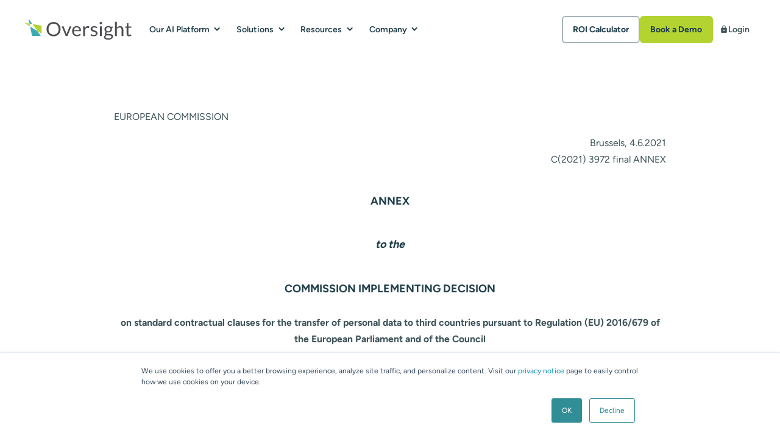

--- FILE ---
content_type: text/html; charset=UTF-8
request_url: https://www.oversight.com/eu-uk-standard-contractual-clauses
body_size: 24373
content:
<!doctype html><html lang="en"><head>
    <meta http-equiv="X-UA-Compatible" content="IE=edge">
    <meta charset="utf-8">
    <title>EU Standard Contractual Clauses | Oversight Systems</title>
    <link rel="shortcut icon" href="https://www.oversight.com/hubfs/oversight-favicon-0123.png">
    <meta name="description" content="If you're an Oversight customer, please review these contractual clauses governing our operations and partner relationships in the European Union.">
    <meta name="theme-color" content="#203E4A">

    
    <link rel="preload" href="https://www.oversight.com/hubfs/raw_assets/public/mjtw/fonts/figtree-v2-latin-regular.woff2" as="font">
    <link rel="preload" href="https://www.oversight.com/hubfs/raw_assets/public/mjtw/fonts/figtree-v2-latin-600.woff2" as="font">
    <link rel="preload" href="https://www.oversight.com/hubfs/raw_assets/public/mjtw/fonts/figtree-v2-latin-700.woff2" as="font">
    

    
    <link rel="preload" href="https://www.oversight.com/hubfs/hub_generated/template_assets/1/97372524160/1769701553232/template_mjtw_styles--mobile.min.css" as="style">
    <link rel="preload" href="https://www.oversight.com/hubfs/hub_generated/template_assets/1/97366076750/1769701553273/template_mjtw_styles--desktop.min.css" as="style" media="(min-width: 769px)">
    <link rel="preload" href="https://www.oversight.com/hubfs/hub_generated/template_assets/1/97374103186/1769701553227/template_mjtw_main.min.js" as="script">

    
    














  
  
  
  
  
  
  





















<style>
  :root {
    --primary: 
  
  
  

  
  
  
  
    
  
  
    
  
  
  
  
  
  
  
  
    
      
    
    
      
    
  
  
    
  

  
  
    
  

  
  
  
  
  

  
    
  

  
    
  

  


  
  hsla(185, 47%, 48%, 1.0)
;
    --primary--light: 
  
  
  

  
  
  
  
    
  
  
    
  
  
  
  
  
  
  
  
    
      
    
    
      
    
  
  
    
  

  
  
    
  

  
  
  
  
  

  
    
  

  
    
  

  


  
  hsla(185, 71%, 93%, 1.0)
;
    --primary--dark: 
  
  
  

  
  
  
  
    
  
  
    
  
  
  
  
  
  
  
  
    
      
    
    
      
    
  
  
    
  

  
  
    
  

  
  
  
  
  

  
    
  

  
    
  

  


  
  hsla(185, 49%, 23%, 1.0)
;
    --primary--hover: 
  
  
  

  
  
  
  
    
  
  
    
  
  
  
  
  
  
  
  
    
      
    
    
      
    
  
  
    
  

  
  
    
  

  
  
  
  
  

  
    
  

  
    
  

  


  
  hsla(191, 79%, 34%, 1.0)
;
    --secondary: 
  
  
  

  
  
  
  
    
  
  
    
  
  
  
  
  
  
  
  
    
      
    
    
      
    
  
  
    
  

  
  
    
  

  
  
  
  
  

  
    
  

  
    
  

  


  
  hsla(72, 65%, 51%, 1.0)
;
    --secondary--light: 
  
  
  

  
  
  
  
    
  
  
    
  
  
  
  
  
  
  
  
    
      
    
    
      
    
  
  
    
  

  
  
    
  

  
  
  
  
  

  
    
  

  
    
  

  


  
  hsla(72, 60%, 80%, 1.0)
;
    --secondary--dark: 
  
  
  

  
  
  
  
    
  
  
    
  
  
  
  
  
  
  
  
    
      
    
    
      
    
  
  
    
  

  
  
    
  

  
  
  
  
  

  
    
  

  
    
  

  


  
  hsla(72, 41%, 24%, 1.0)
;
    --secondary--hover: 
  
  
  

  
  
  
  
    
  
  
    
  
  
  
  
  
  
  
  
    
      
    
    
      
    
  
  
    
  

  
  
    
  

  
  
  
  
  

  
    
  

  
    
  

  


  
  hsla(72, 72%, 54%, 1.0)
;

    --neutral--black: 
  
  
  

  
  
  
  
    
  
  
    
  
  
  
  
  
  
  
  
    
    
  
  
    
  

  
  
    
  

  
  
  
  
  

  
    
  

  
    
  

  


  
  hsla(0, 0%, 0%, 1.0)
;
    --neutral--dark: 
  
  
  

  
  
  
  
    
  
  
    
  
  
  
  
  
  
  
  
    
      
    
    
      
    
  
  
    
  

  
  
    
  

  
  
  
  
  

  
    
  

  
    
  

  


  
  hsla(197, 40%, 21%, 1.0)
;
    --neutral--medium-dark: 
  
  
  

  
  
  
  
    
  
  
    
  
  
  
  
  
  
  
  
    
      
    
    
      
    
  
  
    
  

  
  
    
  

  
  
  
  
  

  
    
  

  
    
  

  


  
  hsla(197, 18%, 34%, 1.0)
;
    --neutral--medium: 
  
  
  

  
  
  
  
    
  
  
    
  
  
  
  
  
  
  
  
    
      
    
    
      
    
  
  
    
  

  
  
    
  

  
  
  
  
  

  
    
  

  
    
  

  


  
  hsla(198, 13%, 69%, 1.0)
;
    --neutral--medium-light: 
  
  
  

  
  
  
  
    
  
  
    
  
  
  
  
  
  
  
  
    
      
    
    
      
    
  
  
    
  

  
  
    
  

  
  
  
  
  

  
    
  

  
    
  

  


  
  hsla(197, 26%, 89%, 1.0)
;
    --neutral--light: 
  
  
  

  
  
  
  
    
  
  
    
  
  
  
  
  
  
  
  
    
      
    
    
      
    
  
  
    
  

  
  
    
  

  
  
  
  
  

  
    
  

  
    
  

  


  
  hsla(195, 26%, 95%, 1.0)
;
    --neutral--white: 
  
  
  

  
  
  
  
    
  
  
    
  
  
  
  
  
  
  
  
    
    
  
  
    
  

  
  
    
  

  
  
  
  
  

  
    
  

  
    
  

  


  
  hsla(0, 0%, 100%, 1.0)
;

    --headlines: 
  
  
  

  
  
  
  
    
  
  
    
  
  
  
  
  
  
  
  
    
      
    
    
      
    
  
  
    
  

  
  
    
  

  
  
  
  
  

  
    
  

  
    
  

  


  
  hsla(197, 40%, 21%, 1.0)
;
    --body-text: 
  
  
  

  
  
  
  
    
  
  
    
  
  
  
  
  
  
  
  
    
      
    
    
      
    
  
  
    
  

  
  
    
  

  
  
  
  
  

  
    
  

  
    
  

  


  
  hsla(193, 18%, 30%, 1.0)
;
    --accent: 
  
  
  

  
  
  
  
    
  
  
    
  
  
  
  
  
  
  
  
    
      
    
    
      
    
  
  
    
  

  
  
    
  

  
  
  
  
  

  
    
  

  
    
  

  


  
  hsla(185, 47%, 48%, 1.0)
;
    --error: 
  
  
  

  
  
  
  
    
  
  
    
  
  
  
  
  
  
  
  
    
      
    
    
      
    
  
  
    
  

  
  
    
  

  
  
  
  
  

  
    
  

  
    
  

  


  
  hsla(0, 100%, 43%, 1.0)
;
    --headlines--on-dark: 
  
  
  

  
  
  
  
    
  
  
    
  
  
  
  
  
  
  
  
    
    
  
  
    
  

  
  
    
  

  
  
  
  
  

  
    
  

  
    
  

  


  
  hsla(0, 0%, 100%, 1.0)
;
    --body-text--on-dark: 
  
  
  

  
  
  
  
    
  
  
    
  
  
  
  
  
  
  
  
    
    
  
  
    
  

  
  
    
  

  
  
  
  
  

  
    
  

  
    
  

  


  
  hsla(0, 0%, 100%, 0.8)
;
    --accent--on-dark: 
  
  
  

  
  
  
  
    
  
  
    
  
  
  
  
  
  
  
  
    
      
    
    
      
    
  
  
    
  

  
  
    
  

  
  
  
  
  

  
    
  

  
    
  

  


  
  hsla(185, 47%, 48%, 1.0)
;
    --error--on-dark: 
  
  
  

  
  
  
  
    
  
  
    
  
  
  
  
  
  
  
  
    
      
    
    
      
    
  
  
    
  

  
  
    
  

  
  
  
  
  

  
    
  

  
    
  

  


  
  hsla(0, 100%, 43%, 1.0)
;

    --links: 
  
  
  

  
  
  
  
    
  
  
    
  
  
  
  
  
  
  
  
    
      
    
    
      
    
  
  
    
  

  
  
    
  

  
  
  
  
  

  
    
  

  
    
  

  


  
  hsla(191, 79%, 34%, 1.0)
;
    --hover: 
  
  
  

  
  
  
  
    
  
  
    
  
  
  
  
  
  
  
  
    
      
    
    
      
    
  
  
    
  

  
  
    
  

  
  
  
  
  

  
    
  

  
    
  

  


  
  hsla(185, 47%, 48%, 1.0)
;
    --visited: 
  
  
  

  
  
  
  
    
  
  
    
  
  
  
  
  
  
  
  
    
      
    
    
      
    
  
  
    
  

  
  
    
  

  
  
  
  
  

  
    
  

  
    
  

  


  
  hsla(288, 79%, 34%, 1.0)
;
    --links--on-dark: 
  
  
  

  
  
  
  
    
  
  
    
  
  
  
  
  
  
  
  
    
      
    
    
      
    
  
  
    
  

  
  
    
  

  
  
  
  
  

  
    
  

  
    
  

  


  
  hsla(72, 60%, 80%, 1.0)
;
    --hover--on-dark: 
  
  
  

  
  
  
  
    
  
  
    
  
  
  
  
  
  
  
  
    
      
    
    
      
    
  
  
    
  

  
  
    
  

  
  
  
  
  

  
    
  

  
    
  

  


  
  hsla(72, 65%, 51%, 1.0)
;
    --visited--on-dark: 
  
  
  

  
  
  
  
    
  
  
    
  
  
  
  
  
  
  
  
    
    
  
  
    
  

  
  
    
  

  
  
  
  
  

  
    
  

  
    
  

  


  
  hsla(0, 0%, 100%, 1.0)
;
  }
</style>

    <style>
      
      @font-face {
        font-family: "Figtree";
        src: url("https://www.oversight.com/hubfs/raw_assets/public/mjtw/fonts/figtree-v2-latin-regular.woff2") format("woff2");
        font-weight: 400;
        font-style: normal;
        font-display: swap;
      }

      @font-face {
        font-family: "Figtree";
        src: url("https://www.oversight.com/hubfs/raw_assets/public/mjtw/fonts/figtree-v2-latin-600.woff2") format("woff2");
        font-weight: 600;
        font-style: normal;
        font-display: swap;
      }

      @font-face {
        font-family: "Figtree";
        src: url("https://www.oversight.com/hubfs/raw_assets/public/mjtw/fonts/figtree-v2-latin-700.woff2") format("woff2");
        font-weight: 700;
        font-style: normal;
        font-display: swap;
      }

      
      @font-face {
        font-family: 'Material Symbols Rounded';
        font-style: normal;
        font-weight: 100;
        src: url("https://www.oversight.com/hubfs/raw_assets/public/mjtw/fonts/material-symbols-rounded-48-500-1-0.woff2") format('woff2');
        font-display: block;
      }

      .material-symbols-rounded {
        font-family: 'Material Symbols Rounded';
        font-weight: normal;
        font-style: normal;
        /* font-size: 24px; */
        line-height: 1;
        letter-spacing: normal;
        text-transform: none;
        display: inline-block;
        white-space: nowrap;
        word-wrap: normal;
        direction: ltr;
        -moz-font-feature-settings: 'liga';
        -moz-osx-font-smoothing: grayscale;
        /* width: 24px;
        height: 24px; */
        font-size: 1em;
        width: 1em;
        height: 1em;
      }

      
      /* .material-symbols-rounded {
        font-variation-settings:
          'FILL' 1,
          'wght' 400,
          'GRAD' 200,
          'opsz' 48
      } */
    </style>

    
    <link rel="stylesheet" href="https://www.oversight.com/hubfs/hub_generated/template_assets/1/97372524160/1769701553232/template_mjtw_styles--mobile.min.css">
    <link rel="stylesheet" href="https://www.oversight.com/hubfs/hub_generated/template_assets/1/97366076750/1769701553273/template_mjtw_styles--desktop.min.css" media="(min-width: 769px)">
    
    <meta name="viewport" content="width=device-width, initial-scale=1">

    <script src="/hs/hsstatic/jquery-libs/static-1.4/jquery/jquery-1.11.2.js"></script>
<script>hsjQuery = window['jQuery'];</script>
    <meta property="og:description" content="If you're an Oversight customer, please review these contractual clauses governing our operations and partner relationships in the European Union.">
    <meta property="og:title" content="EU Standard Contractual Clauses | Oversight Systems">
    <meta name="twitter:description" content="If you're an Oversight customer, please review these contractual clauses governing our operations and partner relationships in the European Union.">
    <meta name="twitter:title" content="EU Standard Contractual Clauses | Oversight Systems">

    

    
    <style>
a.cta_button{-moz-box-sizing:content-box !important;-webkit-box-sizing:content-box !important;box-sizing:content-box !important;vertical-align:middle}.hs-breadcrumb-menu{list-style-type:none;margin:0px 0px 0px 0px;padding:0px 0px 0px 0px}.hs-breadcrumb-menu-item{float:left;padding:10px 0px 10px 10px}.hs-breadcrumb-menu-divider:before{content:'›';padding-left:10px}.hs-featured-image-link{border:0}.hs-featured-image{float:right;margin:0 0 20px 20px;max-width:50%}@media (max-width: 568px){.hs-featured-image{float:none;margin:0;width:100%;max-width:100%}}.hs-screen-reader-text{clip:rect(1px, 1px, 1px, 1px);height:1px;overflow:hidden;position:absolute !important;width:1px}
</style>

    

    
<!--  Added by GoogleAnalytics integration -->
<script>
var _hsp = window._hsp = window._hsp || [];
_hsp.push(['addPrivacyConsentListener', function(consent) { if (consent.allowed || (consent.categories && consent.categories.analytics)) {
  (function(i,s,o,g,r,a,m){i['GoogleAnalyticsObject']=r;i[r]=i[r]||function(){
  (i[r].q=i[r].q||[]).push(arguments)},i[r].l=1*new Date();a=s.createElement(o),
  m=s.getElementsByTagName(o)[0];a.async=1;a.src=g;m.parentNode.insertBefore(a,m)
})(window,document,'script','//www.google-analytics.com/analytics.js','ga');
  ga('create','UA-773107-1','auto');
  ga('send','pageview');
}}]);
</script>

<!-- /Added by GoogleAnalytics integration -->

<!--  Added by GoogleAnalytics4 integration -->
<script>
var _hsp = window._hsp = window._hsp || [];
window.dataLayer = window.dataLayer || [];
function gtag(){dataLayer.push(arguments);}

var useGoogleConsentModeV2 = true;
var waitForUpdateMillis = 1000;


if (!window._hsGoogleConsentRunOnce) {
  window._hsGoogleConsentRunOnce = true;

  gtag('consent', 'default', {
    'ad_storage': 'denied',
    'analytics_storage': 'denied',
    'ad_user_data': 'denied',
    'ad_personalization': 'denied',
    'wait_for_update': waitForUpdateMillis
  });

  if (useGoogleConsentModeV2) {
    _hsp.push(['useGoogleConsentModeV2'])
  } else {
    _hsp.push(['addPrivacyConsentListener', function(consent){
      var hasAnalyticsConsent = consent && (consent.allowed || (consent.categories && consent.categories.analytics));
      var hasAdsConsent = consent && (consent.allowed || (consent.categories && consent.categories.advertisement));

      gtag('consent', 'update', {
        'ad_storage': hasAdsConsent ? 'granted' : 'denied',
        'analytics_storage': hasAnalyticsConsent ? 'granted' : 'denied',
        'ad_user_data': hasAdsConsent ? 'granted' : 'denied',
        'ad_personalization': hasAdsConsent ? 'granted' : 'denied'
      });
    }]);
  }
}

gtag('js', new Date());
gtag('set', 'developer_id.dZTQ1Zm', true);
gtag('config', 'G-354050880');
</script>
<script async src="https://www.googletagmanager.com/gtag/js?id=G-354050880"></script>

<!-- /Added by GoogleAnalytics4 integration -->

<!--  Added by GoogleTagManager integration -->
<script>
var _hsp = window._hsp = window._hsp || [];
window.dataLayer = window.dataLayer || [];
function gtag(){dataLayer.push(arguments);}

var useGoogleConsentModeV2 = true;
var waitForUpdateMillis = 1000;



var hsLoadGtm = function loadGtm() {
    if(window._hsGtmLoadOnce) {
      return;
    }

    if (useGoogleConsentModeV2) {

      gtag('set','developer_id.dZTQ1Zm',true);

      gtag('consent', 'default', {
      'ad_storage': 'denied',
      'analytics_storage': 'denied',
      'ad_user_data': 'denied',
      'ad_personalization': 'denied',
      'wait_for_update': waitForUpdateMillis
      });

      _hsp.push(['useGoogleConsentModeV2'])
    }

    (function(w,d,s,l,i){w[l]=w[l]||[];w[l].push({'gtm.start':
    new Date().getTime(),event:'gtm.js'});var f=d.getElementsByTagName(s)[0],
    j=d.createElement(s),dl=l!='dataLayer'?'&l='+l:'';j.async=true;j.src=
    'https://www.googletagmanager.com/gtm.js?id='+i+dl;f.parentNode.insertBefore(j,f);
    })(window,document,'script','dataLayer','GTM-PV6N6LS');

    window._hsGtmLoadOnce = true;
};

_hsp.push(['addPrivacyConsentListener', function(consent){
  if(consent.allowed || (consent.categories && consent.categories.analytics)){
    hsLoadGtm();
  }
}]);

</script>

<!-- /Added by GoogleTagManager integration -->

    <link rel="canonical" href="https://www.oversight.com/eu-uk-standard-contractual-clauses">


<script type="application/ld+json">
{
  "@context" : "http://schema.org",
  "@type" : "LocalBusiness",
  "name" : "Oversight",
  "image" : "https://www.oversight.com/hs-fs/hubfs/Images/oversight-dashboard-logo.png?width=248&name=oversight-dashboard-logo.png",
  "telephone" : "+1 770.984.4650",
  "email" : "info@oversightsystems.com",
  "address" : {
    "@type" : "PostalAddress",
    "streetAddress" : "360 Interstate North Pkwy, Suite 300",
    "addressLocality" : "Atlanta",
    "addressRegion" : "GA",
    "addressCountry" : "United States",
    "postalCode" : "30339"
  },
  "url" : "https://info.oversightsystems.com/demo?__hstc=210686154.4f6b3c78fc83b6e8a17c4e464771c68f.1594236989828.1594236989829.1594236989830.1&__hssc=210686154.1.1594236989831&__hsfp=3923123362"
}
</script>

<!-- Google tag (gtag.js) -->
<script async src="https://www.googletagmanager.com/gtag/js?id=AW-939590352"></script>
<script>
  window.dataLayer = window.dataLayer || [];
  function gtag(){dataLayer.push(arguments);}
  gtag('js', new Date());

  gtag('config', 'AW-939590352');
</script>

<meta name="google-site-verification" content="8D7U9QtZ1GdZfm95vydA-T4qA_eScqy7Og74kkFveTQ">

<!-- Hotjar Tracking Code for https://www.oversight.com/ -->
<script>
    (function(h,o,t,j,a,r){
        h.hj=h.hj||function(){(h.hj.q=h.hj.q||[]).push(arguments)};
        h._hjSettings={hjid:3532776,hjsv:6};
        a=o.getElementsByTagName('head')[0];
        r=o.createElement('script');r.async=1;
        r.src=t+h._hjSettings.hjid+j+h._hjSettings.hjsv;
        a.appendChild(r);
    })(window,document,'https://static.hotjar.com/c/hotjar-','.js?sv=');
</script>

<!-- Tech Target -->
<script>(function(w, d, c) {w['techtargetic'] = w['techtargetic'] || {};w['techtargetic'].client = c;var s = d.createElement("script");s.type = "text/javascript";s.async = !0;s.crossorigin = "anonymous";var rd = new Date();rd=rd.getFullYear()+''+rd.getMonth()+rd.getDate();s.src = "https://linkprotect.cudasvc.com/url?a=https%3a%2f%2ftrk.techtarget.com%2ftracking.js&c=E,1,yKu0r3gq0fUAoTaslxO5xJUC5ZDvsT5iNdkJXYiafRI62PIDaCKeb2LoLscsk2tihyaJvuW5FkyOdL4FrTsovghkrutKhpxTjVjDztJzYg,,&typo=1";var n = d.getElementsByTagName("script")[0];n.parentNode.insertBefore(s, n);})(window, document, '17782164');</script>
<!-- End Tech Target -->

<!-- Google Tag Manager -->
<script>(function(w,d,s,l,i){w[l]=w[l]||[];w[l].push({'gtm.start':
new Date().getTime(),event:'gtm.js'});var f=d.getElementsByTagName(s)[0],
j=d.createElement(s),dl=l!='dataLayer'?'&l='+l:'';j.async=true;j.src=
'https://www.googletagmanager.com/gtm.js?id='+i+dl;f.parentNode.insertBefore(j,f);
})(window,document,'script','dataLayer','GTM-PV6N6LS');</script>
<!-- End Google Tag Manager -->

<!-- 6Sense Code -->
<script id="6senseWebTag" src="https://j.6sc.co/j/b4245064-c88d-4351-b032-90f24f900f66.js"></script>
<!-- End 6Sense Code --> 

<!-- G2 Tracking Code -->
<script>(function (c, p, d, u, id, i) {
  id = ''; // Optional Custom ID for user in your system
  u = 'https://tracking.g2crowd.com/attribution_tracking/conversions/' + c + '.js?p=' + encodeURI(p) + '&e=' + id;
  i = document.createElement('script');
  i.type = 'application/javascript';
  i.async = true;
  i.src = u;
  d.getElementsByTagName('head')[0].appendChild(i);
}("1016572", document.location.href, document));</script>
<!-- End G2 Tracking Code -->
<meta property="og:image" content="https://www.oversight.com/hubfs/assets/logos/utility/featured-image@2x.jpg">
<meta property="og:image:width" content="1640">
<meta property="og:image:height" content="820">
<meta property="og:image:alt" content="Oversight, Nothing gets by you now">
<meta name="twitter:image" content="https://www.oversight.com/hubfs/assets/logos/utility/featured-image@2x.jpg">
<meta name="twitter:image:alt" content="Oversight, Nothing gets by you now">

<meta property="og:url" content="https://www.oversight.com/eu-uk-standard-contractual-clauses">
<meta name="twitter:card" content="summary_large_image">
<meta http-equiv="content-language" content="en">






    
      
    
  <meta name="generator" content="HubSpot"></head>
  <body>
<!--  Added by GoogleTagManager integration -->
<noscript><iframe src="https://www.googletagmanager.com/ns.html?id=GTM-PV6N6LS" height="0" width="0" style="display:none;visibility:hidden"></iframe></noscript>

<!-- /Added by GoogleTagManager integration -->

    
<div class="">

      <div class="body-wrapper   hs-content-id-24595020958 hs-site-page page ">
        
          <div id="hs_cos_wrapper_module_site_header" class="hs_cos_wrapper hs_cos_wrapper_widget hs_cos_wrapper_type_module" style="" data-hs-cos-general-type="widget" data-hs-cos-type="module">





<header class="site-header site-header--on-light" role="banner">
  <div class="site-header__inner">
    <div class="site-header__left">
      <a class="site-header__logo" href="/?hsLang=en">
        <img class="site-header__logo-image site-header__logo-image--on-light" src="https://www.oversight.com/hubfs/assets/logos/logo-full-color.svg" alt="Oversight logo" width="246" height="49">
        <img class="site-header__logo-image site-header__logo-image--on-dark" src="https://www.oversight.com/hubfs/assets/logos/logo-on-dark.svg" alt="Oversight logo" width="249" height="49">
      </a>
    </div>

    <div class="site-header__right">
      <div class="site-header__main-menu">
        
        <nav class="mega-nav">
          <ul class="mega-nav__list depth-1">
            
              
              
              
              
              
              

              
                
              
    
              
                
              

              <li class="mega-nav__item depth-1 has-children">
                <button class="mega-nav__trigger depth-1 has-children ">
                  <span class="mega-nav__trigger-label">Our AI Platform</span>
                </button>

                
                  <div class="mega-nav__panel">
                    <div class="mega-nav__panel-bg">
                      <div class="mega-nav__panel-bg-column module--bg-dark"></div>
                    </div>
                    <div class="mega-nav__panel-inner">
                      
                        
                          <div class="mega-nav__panel-info">
                            
                              <a class="mega-nav__panel-headline h5" href="https://www.oversight.com/platform?hsLang=en">AI in Action</a>
                            
                            <div class="mega-nav__panel-info-links">
                              
                                
                                  <span class="mega-nav__panel-description p xsmall">Oversight AI leads the industry in Machine Learning for spend monitoring. Find out more about how we can help you see it all. </span>
                                
                              
                                
                                  <a class="mega-nav__info-link" href="https://www.oversight.com/platform?hsLang=en">Explore the Platform</a>
                                
                              
                                
                                  <a class="mega-nav__info-link" href="https://www.oversight.com/ai-spend-monitoring?hsLang=en">AI Technology</a>
                                
                              
                            </div>
                          </div>
                        
                      
                        
                      
                        
                      
                        
                      
                        
                      
                        
                      
                      <div class="mega-nav__panel-grid mega-nav__panel-grid--wrap 6">
                        
                          
                        
                          
                            <div class="mega-nav__column">
                              
                                
                                  <span class="mega-nav__column-headline h6">Solutions</span>
                                
                              
                              <ul class="mega-nav__column-children">
                                
                                  
                                    
                                  
                                  <li class="mega-nav__column-item depth3">
                                    <a class="mega-nav__column-link " href="https://www.oversight.com/ai-p2p-compliance-control?hsLang=en">Procure-to-Pay Monitoring</a>
                                  </li>
                                
                                  
                                    
                                  
                                  <li class="mega-nav__column-item depth3">
                                    <a class="mega-nav__column-link " href="https://www.oversight.com/ai-travel-expense-monitoring?hsLang=en">Travel &amp; Expense Monitoring</a>
                                  </li>
                                
                                  
                                    
                                  
                                  <li class="mega-nav__column-item depth3">
                                    <a class="mega-nav__column-link " href="https://www.oversight.com/platform/purchase-card-monitoring?hsLang=en">Purchase Card Monitoring</a>
                                  </li>
                                
                                  
                                    
                                  
                                  <li class="mega-nav__column-item depth3">
                                    <a class="mega-nav__column-link " href="https://www.oversight.com/ai-vendor-statement-reconciliation?hsLang=en">Vendor Statement Reconciliation</a>
                                  </li>
                                
                              </ul>
                            </div>
                          
                        
                          
                            <div class="mega-nav__column">
                              
                                
                                  <a class="mega-nav__column-headline h6" href="https://www.oversight.com/platform/compliance-monitoring?hsLang=en">Compliance</a>
                                
                              
                              <ul class="mega-nav__column-children">
                                
                                  
                                    
                                  
                                  <li class="mega-nav__column-item depth3">
                                    <a class="mega-nav__column-link " href="https://www.oversight.com/platform/compliance-monitoring?hsLang=en">FCPA/OFAC Compliance</a>
                                  </li>
                                
                                  
                                    
                                  
                                  <li class="mega-nav__column-item depth3">
                                    <a class="mega-nav__column-link " href="https://www.oversight.com/platform/compliance-monitoring?hsLang=en#Sarbanes-Oxley">Sarbanes-Oxley</a>
                                  </li>
                                
                                  
                                    
                                  
                                  <li class="mega-nav__column-item depth3">
                                    <a class="mega-nav__column-link " href="https://www.oversight.com/platform/compliance-monitoring?hsLang=en#Sunshine-Act">Sunshine Act</a>
                                  </li>
                                
                              </ul>
                            </div>
                          
                        
                          
                            <div class="mega-nav__column">
                              
                                
                                  <a class="mega-nav__column-headline h6" href="https://www.oversight.com/platform/services?hsLang=en">Services</a>
                                
                              
                              <ul class="mega-nav__column-children">
                                
                                  
                                    
                                  
                                  <li class="mega-nav__column-item depth3">
                                    <a class="mega-nav__column-link " href="https://www.oversight.com/platform/services?hsLang=en#resolution-services">Resolution Services</a>
                                  </li>
                                
                                  
                                    
                                  
                                  <li class="mega-nav__column-item depth3">
                                    <a class="mega-nav__column-link " href="https://www.oversight.com/platform/services?hsLang=en#professional-services">Professional Services</a>
                                  </li>
                                
                              </ul>
                            </div>
                          
                        
                          
                            <div class="mega-nav__column">
                              
                                
                                  <a class="mega-nav__column-headline h6" href="https://www.oversight.com/platform/client-success?hsLang=en">Client Success</a>
                                
                              
                              <ul class="mega-nav__column-children">
                                
                                  
                                    
                                  
                                  <li class="mega-nav__column-item depth3">
                                    <a class="mega-nav__column-link " href="https://www.oversight.com/platform/client-success?hsLang=en#Synchronization">Implementation</a>
                                  </li>
                                
                                  
                                    
                                  
                                  <li class="mega-nav__column-item depth3">
                                    <a class="mega-nav__column-link " href="https://www.oversight.com/platform/client-success?hsLang=en#Post-launch">Ongoing Success</a>
                                  </li>
                                
                              </ul>
                            </div>
                          
                        
                          
                            <div class="mega-nav__column">
                              
                                
                                  <span class="mega-nav__column-headline h6">More</span>
                                
                              
                              <ul class="mega-nav__column-children">
                                
                                  
                                    
                                  
                                  <li class="mega-nav__column-item depth3">
                                    <a class="mega-nav__column-link " href="https://www.oversight.com/case-studies?hsLang=en">Case Studies</a>
                                  </li>
                                
                                  
                                    
                                  
                                  <li class="mega-nav__column-item depth3">
                                    <a class="mega-nav__column-link " href="https://www.oversight.com/platform/partners-integrations?hsLang=en">Partners &amp; Integrations</a>
                                  </li>
                                
                                  
                                    
                                  
                                  <li class="mega-nav__column-item depth3">
                                    <a class="mega-nav__column-link " href="https://www.oversight.com/news?hsLang=en">News</a>
                                  </li>
                                
                              </ul>
                            </div>
                          
                        
                      </div>
                      <div class="mega-nav__panel-cta">
                        
                        
                          
                        
                          
                        
                          
                            
                            <div class="mega-nav__cta-card">
                              <div class="mega-nav__cta-card-icon">
                                
                                
  
    <picture class="module__icon">
      
      <source media="(-webkit-min-device-pixel-ratio: 1.5)" srcset="https://2184357.fs1.hubspotusercontent-na1.net/hubfs/2184357/assets/icons/AI-Chip-icon-CNV-v4.svg">

      
      <source srcset="https://2184357.fs1.hubspotusercontent-na1.net/hubfs/2184357/assets/icons/AI-Chip-icon-CNV-v4.svg">

      
      <img class="module__icon-element" src="https://www.oversight.com/hubfs/assets/icons/AI-Chip-icon-CNV-v4.svg" alt="">
    </picture>
  

                              </div>
                              <span class="mega-nav__cta-card-title">Elevate Your Career: Become an AI Champion</span>
                              <span class="mega-nav__cta-card-description p small">Embrace AI now to become a leader in your organization's transformation. Let’s start this journey together!</span>
                              <div class="mega-nav__cta-card-cta">
                                <a class="cta-btn cta-btn--white cta-btn--small" href="https://www.oversight.com/ai-champion?hsLang=en">Take our free course now</a>
                              </div>
                            </div>
                          
                        
                          
                        
                      </div>
                    </div>
                  </div>
                
              </li>
            
              
              
              
              
              
              

              
                
              
    
              
                
              

              <li class="mega-nav__item depth-1 has-children">
                <button class="mega-nav__trigger depth-1 has-children ">
                  <span class="mega-nav__trigger-label">Solutions</span>
                </button>

                
                  <div class="mega-nav__panel">
                    <div class="mega-nav__panel-bg">
                      <div class="mega-nav__panel-bg-column module--bg-dark"></div>
                    </div>
                    <div class="mega-nav__panel-inner">
                      
                        
                          <div class="mega-nav__panel-info">
                            
                              <a class="mega-nav__panel-headline h5" href="https://www.oversight.com/solutions?hsLang=en">Solutions</a>
                            
                            <div class="mega-nav__panel-info-links">
                              
                                
                                  <span class="mega-nav__panel-description p xsmall">Oversight works across all of your systems and functions to identify hidden spend process breakdowns that can cost you millions of dollars. Find out how we can support you across the enterprise.</span>
                                
                              
                                
                                  <a class="mega-nav__info-link" href="https://www.oversight.com/solutions?hsLang=en">See overview</a>
                                
                              
                                
                                  <a class="mega-nav__info-link" href="https://www.oversight.com/platform/partners-integrations?hsLang=en">Partners &amp; Integrations</a>
                                
                              
                            </div>
                          </div>
                        
                      
                        
                      
                        
                      
                        
                      
                        
                      
                      <div class="mega-nav__panel-grid mega-nav__panel-grid--4-col 5">
                        
                          
                        
                          
                            <div class="mega-nav__column">
                              
                                
                                  <span class="mega-nav__column-headline h6">By Product</span>
                                
                              
                              <ul class="mega-nav__column-children">
                                
                                  
                                    
                                  
                                  <li class="mega-nav__column-item depth3">
                                    <a class="mega-nav__column-link " href="https://www.oversight.com/ai-p2p-compliance-control?hsLang=en">Procure-to-Pay Monitoring</a>
                                  </li>
                                
                                  
                                    
                                  
                                  <li class="mega-nav__column-item depth3">
                                    <a class="mega-nav__column-link " href="https://www.oversight.com/ai-travel-expense-monitoring?hsLang=en">Travel &amp; Expense Monitoring</a>
                                  </li>
                                
                                  
                                    
                                  
                                  <li class="mega-nav__column-item depth3">
                                    <a class="mega-nav__column-link " href="https://www.oversight.com/platform/purchase-card-monitoring?hsLang=en">Purchase Card Monitoring</a>
                                  </li>
                                
                                  
                                    
                                  
                                  <li class="mega-nav__column-item depth3">
                                    <a class="mega-nav__column-link " href="https://www.oversight.com/platform/compliance-monitoring?hsLang=en#FCPA-OFAC">FCPA/OFAC Compliance</a>
                                  </li>
                                
                              </ul>
                            </div>
                          
                        
                          
                            <div class="mega-nav__column">
                              
                                
                                  <span class="mega-nav__column-headline h6">By Business Role</span>
                                
                              
                              <ul class="mega-nav__column-children">
                                
                                  
                                    
                                  
                                  <li class="mega-nav__column-item depth3">
                                    <a class="mega-nav__column-link " href="https://www.oversight.com/solutions/controller?hsLang=en">Controller</a>
                                  </li>
                                
                                  
                                    
                                  
                                  <li class="mega-nav__column-item depth3">
                                    <a class="mega-nav__column-link " href="https://www.oversight.com/solutions/audit?hsLang=en">Audit</a>
                                  </li>
                                
                                  
                                    
                                  
                                  <li class="mega-nav__column-item depth3">
                                    <a class="mega-nav__column-link " href="https://www.oversight.com/solutions/compliance?hsLang=en">Compliance</a>
                                  </li>
                                
                                  
                                    
                                  
                                  <li class="mega-nav__column-item depth3">
                                    <a class="mega-nav__column-link " href="https://www.oversight.com/solutions/expense-management?hsLang=en">Expense Management</a>
                                  </li>
                                
                                  
                                    
                                  
                                  <li class="mega-nav__column-item depth3">
                                    <a class="mega-nav__column-link " href="https://www.oversight.com/solutions/ap-management?hsLang=en">AP Management</a>
                                  </li>
                                
                              </ul>
                            </div>
                          
                        
                          
                            <div class="mega-nav__column">
                              
                                
                                  <span class="mega-nav__column-headline h6">By Business Need</span>
                                
                              
                              <ul class="mega-nav__column-children">
                                
                                  
                                    
                                  
                                  <li class="mega-nav__column-item depth3">
                                    <a class="mega-nav__column-link " href="https://www.oversight.com/solutions/spend-monitoring?hsLang=en">Spend Monitoring</a>
                                  </li>
                                
                                  
                                    
                                  
                                  <li class="mega-nav__column-item depth3">
                                    <a class="mega-nav__column-link " href="https://www.oversight.com/solutions/risk-management?hsLang=en">Risk Management</a>
                                  </li>
                                
                                  
                                    
                                  
                                  <li class="mega-nav__column-item depth3">
                                    <a class="mega-nav__column-link " href="https://www.oversight.com/solutions/process-automation?hsLang=en">Process Automation</a>
                                  </li>
                                
                                  
                                    
                                  
                                  <li class="mega-nav__column-item depth3">
                                    <a class="mega-nav__column-link " href="https://www.oversight.com/solutions/process-quality?hsLang=en">Process Quality</a>
                                  </li>
                                
                                  
                                    
                                  
                                  <li class="mega-nav__column-item depth3">
                                    <a class="mega-nav__column-link " href="https://www.oversight.com/solutions/compliance-tracking?hsLang=en">Compliance Tracking</a>
                                  </li>
                                
                              </ul>
                            </div>
                          
                        
                          
                            <div class="mega-nav__column">
                              
                                
                                  <a class="mega-nav__column-headline h6" href="https://www.oversight.com/solutions/industry?hsLang=en">By Industry</a>
                                
                              
                              <ul class="mega-nav__column-children">
                                
                                  
                                    
                                  
                                  <li class="mega-nav__column-item depth3">
                                    <a class="mega-nav__column-link " href="https://www.oversight.com/solutions/industry?hsLang=en#financial-and-professional-services">Financial &amp; Professional Services</a>
                                  </li>
                                
                                  
                                    
                                  
                                  <li class="mega-nav__column-item depth3">
                                    <a class="mega-nav__column-link " href="https://www.oversight.com/solutions/industry?hsLang=en#healthcare-and-life-sciences">Healthcare &amp; Life Sciences</a>
                                  </li>
                                
                                  
                                    
                                  
                                  <li class="mega-nav__column-item depth3">
                                    <a class="mega-nav__column-link " href="https://www.oversight.com/solutions/industry?hsLang=en#technology">Technology</a>
                                  </li>
                                
                                  
                                    
                                  
                                  <li class="mega-nav__column-item depth3">
                                    <a class="mega-nav__column-link " href="https://www.oversight.com/solutions/industry?hsLang=en#manufacturing-and-supply-chain">Manufacturing &amp; Supply Chain</a>
                                  </li>
                                
                                  
                                    
                                  
                                  <li class="mega-nav__column-item depth3">
                                    <a class="mega-nav__column-link " href="https://www.oversight.com/solutions/industry?hsLang=en#education-and-government">Education &amp; Government</a>
                                  </li>
                                
                                  
                                    
                                  
                                  <li class="mega-nav__column-item depth3">
                                    <a class="mega-nav__column-link " href="https://www.oversight.com/solutions/industry?hsLang=en#consumer-goods-and-retail">Consumer Goods &amp; Retail</a>
                                  </li>
                                
                                  
                                    
                                  
                                  <li class="mega-nav__column-item depth3">
                                    <a class="mega-nav__column-link " href="https://www.oversight.com/solutions/industry?hsLang=en#energy">Energy</a>
                                  </li>
                                
                                  
                                    
                                  
                                  <li class="mega-nav__column-item depth3">
                                    <a class="mega-nav__column-link " href="https://www.oversight.com/solutions/industry?hsLang=en#transportation-and-infrastructure">Transportation &amp; Infrastructure</a>
                                  </li>
                                
                              </ul>
                            </div>
                          
                        
                      </div>
                      <div class="mega-nav__panel-cta">
                        
                        
                          
                        
                          
                        
                          
                        
                          
                            
                            <div class="mega-nav__cta-card">
                              <div class="mega-nav__cta-card-icon">
                                
                                
  
    <picture class="module__icon">
      
      <source media="(-webkit-min-device-pixel-ratio: 1.5)" srcset="https://2184357.fs1.hubspotusercontent-na1.net/hubfs/2184357/multiple-file-2-white.svg">

      
      <source srcset="https://2184357.fs1.hubspotusercontent-na1.net/hubfs/2184357/multiple-file-2-white.svg">

      
      <img class="module__icon-element" src="https://www.oversight.com/hubfs/multiple-file-2-white.svg" alt="">
    </picture>
  

                              </div>
                              <span class="mega-nav__cta-card-title">Spend Insights Report Volume 4</span>
                              <span class="mega-nav__cta-card-description p small">In our latest Spend Insights Report, we reveal the hidden risks and patterns missed by traditional pre-payment audits and how advanced AI analytics can uncover fraud, saving companies significant amounts.</span>
                              <div class="mega-nav__cta-card-cta">
                                <a class="cta-btn cta-btn--white cta-btn--small" href="https://www.oversight.com/spend-insights-report-volume-4-power-of-patterns?hsLang=en">Get The Report</a>
                              </div>
                            </div>
                          
                        
                      </div>
                    </div>
                  </div>
                
              </li>
            
              
              
              
              
              
              

              
                
              
    
              
                
              

              <li class="mega-nav__item depth-1 has-children">
                <button class="mega-nav__trigger depth-1 has-children ">
                  <span class="mega-nav__trigger-label">Resources</span>
                </button>

                
                  <div class="mega-nav__panel">
                    <div class="mega-nav__panel-bg">
                      <div class="mega-nav__panel-bg-column module--bg-dark"></div>
                    </div>
                    <div class="mega-nav__panel-inner">
                      
                        
                          <div class="mega-nav__panel-info">
                            
                              <a class="mega-nav__panel-headline h5" href="https://www.oversight.com/resources?hsLang=en">Resources</a>
                            
                            <div class="mega-nav__panel-info-links">
                              
                                
                                  <span class="mega-nav__panel-description p xsmall">Browse our resource bank to find answers to many of your questions, and to help you understand how, with Oversight, nothing gets by you now.</span>
                                
                              
                                
                                  <a class="mega-nav__info-link" href="https://www.oversight.com/resources?hsLang=en">See all</a>
                                
                              
                            </div>
                          </div>
                        
                      
                        
                      
                        
                      
                        
                      
                        
                      
                      <div class="mega-nav__panel-grid mega-nav__panel-grid--4-col 5">
                        
                          
                        
                          
                            <div class="mega-nav__column">
                              
                                
                                  <span class="mega-nav__column-headline h6">By Business Role</span>
                                
                              
                              <ul class="mega-nav__column-children">
                                
                                  
                                    
                                  
                                  <li class="mega-nav__column-item depth3">
                                    <a class="mega-nav__column-link " href="https://www.oversight.com/resources?business-role=%22controller%22&amp;industry=*&amp;type=*&amp;search=&amp;hsLang=en#filtered">Controller</a>
                                  </li>
                                
                                  
                                    
                                  
                                  <li class="mega-nav__column-item depth3">
                                    <a class="mega-nav__column-link " href="https://www.oversight.com/resources?business-role=%22audit%22&amp;industry=*&amp;type=*&amp;search=&amp;hsLang=en#filtered">Audit</a>
                                  </li>
                                
                                  
                                    
                                  
                                  <li class="mega-nav__column-item depth3">
                                    <a class="mega-nav__column-link " href="https://www.oversight.com/resources?business-role=%22compliance%22&amp;industry=*&amp;type=*&amp;search=&amp;hsLang=en#filtered">Compliance</a>
                                  </li>
                                
                                  
                                    
                                  
                                  <li class="mega-nav__column-item depth3">
                                    <a class="mega-nav__column-link " href="https://www.oversight.com/resources?business-role=%22expense+management%22&amp;industry=*&amp;type=*&amp;search=&amp;hsLang=en#filtered">Expense Management</a>
                                  </li>
                                
                                  
                                    
                                  
                                  <li class="mega-nav__column-item depth3">
                                    <a class="mega-nav__column-link " href="https://www.oversight.com/resources?business-role=%22ap+management%22&amp;industry=*&amp;type=*&amp;search=&amp;hsLang=en#filtered">AP Management</a>
                                  </li>
                                
                              </ul>
                            </div>
                          
                        
                          
                            <div class="mega-nav__column">
                              
                                
                                  <span class="mega-nav__column-headline h6">By Industry</span>
                                
                              
                              <ul class="mega-nav__column-children">
                                
                                  
                                    
                                  
                                  <li class="mega-nav__column-item depth3">
                                    <a class="mega-nav__column-link " href="https://www.oversight.com/resources?business-role=*&amp;industry=%22financial+and+professional+services%22&amp;type=*&amp;search=&amp;hsLang=en#filtered">Financial &amp; Professional Services</a>
                                  </li>
                                
                                  
                                    
                                  
                                  <li class="mega-nav__column-item depth3">
                                    <a class="mega-nav__column-link " href="https://www.oversight.com/resources?business-role=*&amp;industry=%22healthcare/life+sciences%22&amp;type=*&amp;search=&amp;hsLang=en#filtered">Healthcare &amp; Life Sciences</a>
                                  </li>
                                
                                  
                                    
                                  
                                  <li class="mega-nav__column-item depth3">
                                    <a class="mega-nav__column-link " href="https://www.oversight.com/resources?business-role=*&amp;industry=%22technology%22&amp;type=*&amp;search=&amp;hsLang=en#filtered">Technology</a>
                                  </li>
                                
                                  
                                    
                                  
                                  <li class="mega-nav__column-item depth3">
                                    <a class="mega-nav__column-link " href="https://www.oversight.com/resources?business-role=*&amp;industry=%22manufacturing+and+supply+chain%22&amp;type=*&amp;search=&amp;hsLang=en#filtered">Manufacturing &amp; Supply Chain</a>
                                  </li>
                                
                                  
                                    
                                  
                                  <li class="mega-nav__column-item depth3">
                                    <a class="mega-nav__column-link " href="https://www.oversight.com/resources?business-role=*&amp;industry=%22education+and+government%22&amp;type=*&amp;search=&amp;hsLang=en#filtered">Education &amp; Government</a>
                                  </li>
                                
                                  
                                    
                                  
                                  <li class="mega-nav__column-item depth3">
                                    <a class="mega-nav__column-link " href="https://www.oversight.com/resources?business-role=*&amp;industry=%22consumer+goods+and+retail%22&amp;type=*&amp;search=&amp;hsLang=en#filtered">Consumer Goods &amp; Retail</a>
                                  </li>
                                
                              </ul>
                            </div>
                          
                        
                          
                            <div class="mega-nav__column">
                              
                                
                                  <span class="mega-nav__column-headline h6">By Type</span>
                                
                              
                              <ul class="mega-nav__column-children">
                                
                                  
                                    
                                  
                                  <li class="mega-nav__column-item depth3">
                                    <a class="mega-nav__column-link " href="https://www.oversight.com/resources?business-role=*&amp;industry=*&amp;type=%22spend+insights+report%22&amp;search=&amp;hsLang=en#filtered">Spend Insights Report</a>
                                  </li>
                                
                                  
                                    
                                  
                                  <li class="mega-nav__column-item depth3">
                                    <a class="mega-nav__column-link " href="https://www.oversight.com/resources?business-role=*&amp;industry=*&amp;type=%22published+articles%22&amp;search=&amp;hsLang=en#filtered">Published Articles</a>
                                  </li>
                                
                                  
                                    
                                  
                                  <li class="mega-nav__column-item depth3">
                                    <a class="mega-nav__column-link " href="https://www.oversight.com/resources?business-role=*&amp;industry=*&amp;type=%22videos%22&amp;search=&amp;hsLang=en#filtered">Videos</a>
                                  </li>
                                
                                  
                                    
                                  
                                  <li class="mega-nav__column-item depth3">
                                    <a class="mega-nav__column-link " href="https://www.oversight.com/resources?business-role=*&amp;industry=*&amp;type=%22webinars%22&amp;search=&amp;hsLang=en#filtered">Webinars</a>
                                  </li>
                                
                                  
                                    
                                  
                                  <li class="mega-nav__column-item depth3">
                                    <a class="mega-nav__column-link " href="https://www.oversight.com/resources?business-role=*&amp;industry=*&amp;type=%22white+papers+and+guides%22&amp;search=&amp;hsLang=en#filtered">White Papers &amp; Guides</a>
                                  </li>
                                
                              </ul>
                            </div>
                          
                        
                          
                            <div class="mega-nav__column">
                              
                                
                                  <span class="mega-nav__column-headline h6">More</span>
                                
                              
                              <ul class="mega-nav__column-children">
                                
                                  
                                    
                                  
                                  <li class="mega-nav__column-item depth3">
                                    <a class="mega-nav__column-link " href="https://www.oversight.com/blog?hsLang=en">Blog</a>
                                  </li>
                                
                                  
                                    
                                  
                                  <li class="mega-nav__column-item depth3">
                                    <a class="mega-nav__column-link " href="https://www.oversight.com/case-studies?hsLang=en">Case Studies</a>
                                  </li>
                                
                                  
                                    
                                  
                                  <li class="mega-nav__column-item depth3">
                                    <a class="mega-nav__column-link " href="https://www.oversight.com/client-testimonials?hsLang=en">Client Testimonials</a>
                                  </li>
                                
                                  
                                    
                                  
                                  <li class="mega-nav__column-item depth3">
                                    <a class="mega-nav__column-link " href="https://www.oversight.com/news?hsLang=en">News</a>
                                  </li>
                                
                              </ul>
                            </div>
                          
                        
                      </div>
                      <div class="mega-nav__panel-cta">
                        
                        
                          
                            
                            <div class="mega-nav__cta-card">
                              <div class="mega-nav__cta-card-icon">
                                
                                
  
    <picture class="module__icon">
      
      <source media="(-webkit-min-device-pixel-ratio: 1.5)" srcset="https://2184357.fs1.hubspotusercontent-na1.net/hubfs/2184357/multiple-file-2-white.svg">

      
      <source srcset="https://2184357.fs1.hubspotusercontent-na1.net/hubfs/2184357/multiple-file-2-white.svg">

      
      <img class="module__icon-element" src="https://www.oversight.com/hubfs/multiple-file-2-white.svg" alt="">
    </picture>
  

                              </div>
                              <span class="mega-nav__cta-card-title">Finance Risk Intelligence Is Redefining How Enterprises Control Financial Risk.</span>
                              <span class="mega-nav__cta-card-description p small">Independent research from Everest Group confirms a fundamental shift in how finance and accounting leaders manage risk, moving from reactive audits to continuous, AI-powered intelligence. </span>
                              <div class="mega-nav__cta-card-cta">
                                <a class="cta-btn cta-btn--white cta-btn--small" href="https://www.oversight.com/everest-group-fri-report-2026-download?hsLang=en">Get the Report</a>
                              </div>
                            </div>
                          
                        
                          
                        
                          
                        
                          
                        
                      </div>
                    </div>
                  </div>
                
              </li>
            
              
              
              
              
              
              

              
                
              
    
              
                
              

              <li class="mega-nav__item depth-1 has-children">
                <button class="mega-nav__trigger depth-1 has-children ">
                  <span class="mega-nav__trigger-label">Company</span>
                </button>

                
                  <div class="mega-nav__panel">
                    <div class="mega-nav__panel-bg">
                      <div class="mega-nav__panel-bg-column module--bg-dark"></div>
                    </div>
                    <div class="mega-nav__panel-inner">
                      
                        
                          <div class="mega-nav__panel-info">
                            
                              <a class="mega-nav__panel-headline h5" href="https://www.oversight.com/company?hsLang=en">Company</a>
                            
                            <div class="mega-nav__panel-info-links">
                              
                                
                                  <span class="mega-nav__panel-description p xsmall">For two decades Oversight has pioneered AI-Powered technology to help our clients save millions of dollars. Find out more about our company and our people.</span>
                                
                              
                                
                                  <a class="mega-nav__info-link" href="https://www.oversight.com/company?hsLang=en">See overview</a>
                                
                              
                                
                                  <a class="mega-nav__info-link" href="https://www.oversight.com/ai-spend-monitoring?hsLang=en">AI Technology</a>
                                
                              
                            </div>
                          </div>
                        
                      
                        
                      
                      <div class="mega-nav__panel-grid mega-nav__panel-grid--1-col 2">
                        
                          
                        
                          
                            <div class="mega-nav__column">
                              
                              <ul class="mega-nav__column-children">
                                
                                  
                                    
                                  
                                  <li class="mega-nav__column-item depth3">
                                    <a class="mega-nav__column-link " href="https://www.oversight.com/company?hsLang=en#leadership">Leadership</a>
                                  </li>
                                
                                  
                                    
                                  
                                  <li class="mega-nav__column-item depth3">
                                    <a class="mega-nav__column-link " href="https://www.oversight.com/company/careers?hsLang=en">Careers</a>
                                  </li>
                                
                                  
                                    
                                  
                                  <li class="mega-nav__column-item depth3">
                                    <a class="mega-nav__column-link " href="https://www.oversight.com/news?hsLang=en">News</a>
                                  </li>
                                
                                  
                                    
                                  
                                  <li class="mega-nav__column-item depth3">
                                    <a class="mega-nav__column-link " href="https://www.oversight.com/company/events?hsLang=en">Events</a>
                                  </li>
                                
                                  
                                    
                                  
                                  <li class="mega-nav__column-item depth3">
                                    <a class="mega-nav__column-link " href="https://www.oversight.com/company?hsLang=en#awards">Affiliations &amp; Awards</a>
                                  </li>
                                
                                  
                                    
                                  
                                  <li class="mega-nav__column-item depth3">
                                    <a class="mega-nav__column-link " href="https://www.oversight.com/contact?hsLang=en">Contact</a>
                                  </li>
                                
                              </ul>
                            </div>
                          
                        
                      </div>
                      <div class="mega-nav__panel-cta">
                        
                        
                          
                        
                          
                            
                            <div class="mega-nav__cta-card">
                              <div class="mega-nav__cta-card-icon">
                                
                                
  
    <picture class="module__icon">
      
      <source media="(-webkit-min-device-pixel-ratio: 1.5)" srcset="https://2184357.fs1.hubspotusercontent-na1.net/hubfs/2184357/assets/icons/encrypted-data-white.svg">

      
      <source srcset="https://2184357.fs1.hubspotusercontent-na1.net/hubfs/2184357/assets/icons/encrypted-data-white.svg">

      
      <img class="module__icon-element" src="https://www.oversight.com/hubfs/assets/icons/encrypted-data-white.svg" alt="">
    </picture>
  

                              </div>
                              <span class="mega-nav__cta-card-title">AI and the Finance Audit Function</span>
                              <span class="mega-nav__cta-card-description p small">Oversight CEO Terrence McCrossan discusses how technology is shaping the future - Featured in GRC Outlook</span>
                              <div class="mega-nav__cta-card-cta">
                                <a class="cta-btn cta-btn--white cta-btn--small" href="https://www.oversight.com/hubfs/assets/Resources/Published%20Reports/GRC-Terrence-McCrossan.pdf?hsLang=en">Read the story</a>
                              </div>
                            </div>
                          
                        
                          
                        
                          
                        
                      </div>
                    </div>
                  </div>
                
              </li>
            
          </ul>
        </nav>
      </div>

      
      <ul class="site-header__secondary-menu">
        
          <li class="site-header__secondary-item depth-1">
            
              <a class="cta-btn cta-btn--header cta-btn--primary-outline" href="https://www.oversight.com/cash-leakage-estimator?hsLang=en">ROI Calculator </a>
            
          </li>
        
          <li class="site-header__secondary-item depth-1">
            
              <a class="cta-btn cta-btn--header cta-btn--secondary" href="https://www.oversight.com/book-demo?hsLang=en">Book a Demo</a>
            
          </li>
        
          <li class="site-header__secondary-item depth-1">
            
              <button class="site-header__secondary-trigger"><span class="material-symbols-rounded">lock</span> Login</button>
              
                <ul class="site-header__secondary-children">
                  
                    <li class="site-header__secondary-item depth-2">
                      <a class="site-header__secondary-item-link depth-2" href="https://insights.oversight.com" target="_blank"><span class="material-symbols-rounded">lock</span> Direct US Login</a>
                    </li>
                  
                    <li class="site-header__secondary-item depth-2">
                      <a class="site-header__secondary-item-link depth-2" href="https://detect.oversight.com" target="_blank"><span class="material-symbols-rounded">lock</span> Detect US Login</a>
                    </li>
                  
                    <li class="site-header__secondary-item depth-2">
                      <a class="site-header__secondary-item-link depth-2" href="https://eu.detect.oversight.com" target="_blank"><span class="material-symbols-rounded">lock</span> Detect EU Login</a>
                    </li>
                  
                </ul>
              
            
          </li>
        
      </ul>

      <div class="menu-trigger__container">
        <button class="menu-trigger__button" id="mobile-menu-toggle" aria-expanded="false" aria-controls="mobile-menu">
          <div class="inner">
            <span class="menu-trigger__icon"></span>
            <span class="menu-trigger__label">Menu</span>
          </div>
        </button>
      </div>
    </div>
  </div>

  <div id="mobile-menu" class="mobile-menu">
    <ul class="mobile-menu__main-menu">
      
        <li class="mobile-menu__item depth-1">
          <button class="mobile-menu__item-trigger depth-1">Our AI Platform</button>
          <ul class="mobile-menu__children depth-1">
            <li class="mobile-menu__item-back depth-2">
              <button class="mobile-menu__item-back-trigger depth-2">Back to Main</button>
            </li>
            
              
                <li class="mobile-menu__item-info on-dark">
                  <span class="mobile-menu__item-info-headline">AI in Action</span>
                  
                    
                      <span class="mobile-menu__item-info-description p small">Oversight AI leads the industry in Machine Learning for spend monitoring. Find out more about how we can help you see it all. </span>
                    
                  
                    
                      <a class="mobile-menu__item-info-link cta-link cta-link--medium cta-link--chevron" href="https://www.oversight.com/platform?hsLang=en">Explore the Platform</a>
                    
                  
                    
                      <a class="mobile-menu__item-info-link cta-link cta-link--medium cta-link--chevron" href="https://www.oversight.com/ai-spend-monitoring?hsLang=en">AI Technology</a>
                    
                  
                </li>
              
            
              
                <li class="mobile-menu__item depth-2">
                  
                    
                      <span class="mobile-menu__item-link depth-2">Solutions</span>
                    
                  
                  
                    <ul class="mobile-menu__children depth-2">
                      
                        <li class="mobile-menu__item depth-3">
                          <a class="mobile-menu__item-link depth-3" href="https://www.oversight.com/ai-p2p-compliance-control?hsLang=en">Procure-to-Pay Monitoring</a>
                        </li>
                      
                        <li class="mobile-menu__item depth-3">
                          <a class="mobile-menu__item-link depth-3" href="https://www.oversight.com/ai-travel-expense-monitoring?hsLang=en">Travel &amp; Expense Monitoring</a>
                        </li>
                      
                        <li class="mobile-menu__item depth-3">
                          <a class="mobile-menu__item-link depth-3" href="https://www.oversight.com/platform/purchase-card-monitoring?hsLang=en">Purchase Card Monitoring</a>
                        </li>
                      
                        <li class="mobile-menu__item depth-3">
                          <a class="mobile-menu__item-link depth-3" href="https://www.oversight.com/ai-vendor-statement-reconciliation?hsLang=en">Vendor Statement Reconciliation</a>
                        </li>
                      
                    </ul>
                  
                </li>
              
            
              
                <li class="mobile-menu__item depth-2">
                  
                    
                      <a class="mobile-menu__item-link depth-2" href="https://www.oversight.com/platform/compliance-monitoring?hsLang=en">Compliance</a>
                    
                  
                  
                    <ul class="mobile-menu__children depth-2">
                      
                        <li class="mobile-menu__item depth-3">
                          <a class="mobile-menu__item-link depth-3" href="https://www.oversight.com/platform/compliance-monitoring?hsLang=en">FCPA/OFAC Compliance</a>
                        </li>
                      
                        <li class="mobile-menu__item depth-3">
                          <a class="mobile-menu__item-link depth-3" href="https://www.oversight.com/platform/compliance-monitoring?hsLang=en#Sarbanes-Oxley">Sarbanes-Oxley</a>
                        </li>
                      
                        <li class="mobile-menu__item depth-3">
                          <a class="mobile-menu__item-link depth-3" href="https://www.oversight.com/platform/compliance-monitoring?hsLang=en#Sunshine-Act">Sunshine Act</a>
                        </li>
                      
                    </ul>
                  
                </li>
              
            
              
                <li class="mobile-menu__item depth-2">
                  
                    
                      <a class="mobile-menu__item-link depth-2" href="https://www.oversight.com/platform/services?hsLang=en">Services</a>
                    
                  
                  
                    <ul class="mobile-menu__children depth-2">
                      
                        <li class="mobile-menu__item depth-3">
                          <a class="mobile-menu__item-link depth-3" href="https://www.oversight.com/platform/services?hsLang=en#resolution-services">Resolution Services</a>
                        </li>
                      
                        <li class="mobile-menu__item depth-3">
                          <a class="mobile-menu__item-link depth-3" href="https://www.oversight.com/platform/services?hsLang=en#professional-services">Professional Services</a>
                        </li>
                      
                    </ul>
                  
                </li>
              
            
              
                <li class="mobile-menu__item depth-2">
                  
                    
                      <a class="mobile-menu__item-link depth-2" href="https://www.oversight.com/platform/client-success?hsLang=en">Client Success</a>
                    
                  
                  
                    <ul class="mobile-menu__children depth-2">
                      
                        <li class="mobile-menu__item depth-3">
                          <a class="mobile-menu__item-link depth-3" href="https://www.oversight.com/platform/client-success?hsLang=en#Synchronization">Implementation</a>
                        </li>
                      
                        <li class="mobile-menu__item depth-3">
                          <a class="mobile-menu__item-link depth-3" href="https://www.oversight.com/platform/client-success?hsLang=en#Post-launch">Ongoing Success</a>
                        </li>
                      
                    </ul>
                  
                </li>
              
            
              
                <li class="mobile-menu__item depth-2">
                  
                    
                      <span class="mobile-menu__item-link depth-2">More</span>
                    
                  
                  
                    <ul class="mobile-menu__children depth-2">
                      
                        <li class="mobile-menu__item depth-3">
                          <a class="mobile-menu__item-link depth-3" href="https://www.oversight.com/case-studies?hsLang=en">Case Studies</a>
                        </li>
                      
                        <li class="mobile-menu__item depth-3">
                          <a class="mobile-menu__item-link depth-3" href="https://www.oversight.com/platform/partners-integrations?hsLang=en">Partners &amp; Integrations</a>
                        </li>
                      
                        <li class="mobile-menu__item depth-3">
                          <a class="mobile-menu__item-link depth-3" href="https://www.oversight.com/news?hsLang=en">News</a>
                        </li>
                      
                    </ul>
                  
                </li>
              
            
          </ul>
        </li>
      
        <li class="mobile-menu__item depth-1">
          <button class="mobile-menu__item-trigger depth-1">Solutions</button>
          <ul class="mobile-menu__children depth-1">
            <li class="mobile-menu__item-back depth-2">
              <button class="mobile-menu__item-back-trigger depth-2">Back to Main</button>
            </li>
            
              
                <li class="mobile-menu__item-info on-dark">
                  <span class="mobile-menu__item-info-headline">Solutions</span>
                  
                    
                      <span class="mobile-menu__item-info-description p small">Oversight works across all of your systems and functions to identify hidden spend process breakdowns that can cost you millions of dollars. Find out how we can support you across the enterprise.</span>
                    
                  
                    
                      <a class="mobile-menu__item-info-link cta-link cta-link--medium cta-link--chevron" href="https://www.oversight.com/solutions?hsLang=en">See overview</a>
                    
                  
                    
                      <a class="mobile-menu__item-info-link cta-link cta-link--medium cta-link--chevron" href="https://www.oversight.com/platform/partners-integrations?hsLang=en">Partners &amp; Integrations</a>
                    
                  
                </li>
              
            
              
                <li class="mobile-menu__item depth-2">
                  
                    
                      <span class="mobile-menu__item-link depth-2">By Product</span>
                    
                  
                  
                    <ul class="mobile-menu__children depth-2">
                      
                        <li class="mobile-menu__item depth-3">
                          <a class="mobile-menu__item-link depth-3" href="https://www.oversight.com/ai-p2p-compliance-control?hsLang=en">Procure-to-Pay Monitoring</a>
                        </li>
                      
                        <li class="mobile-menu__item depth-3">
                          <a class="mobile-menu__item-link depth-3" href="https://www.oversight.com/ai-travel-expense-monitoring?hsLang=en">Travel &amp; Expense Monitoring</a>
                        </li>
                      
                        <li class="mobile-menu__item depth-3">
                          <a class="mobile-menu__item-link depth-3" href="https://www.oversight.com/platform/purchase-card-monitoring?hsLang=en">Purchase Card Monitoring</a>
                        </li>
                      
                        <li class="mobile-menu__item depth-3">
                          <a class="mobile-menu__item-link depth-3" href="https://www.oversight.com/platform/compliance-monitoring?hsLang=en#FCPA-OFAC">FCPA/OFAC Compliance</a>
                        </li>
                      
                    </ul>
                  
                </li>
              
            
              
                <li class="mobile-menu__item depth-2">
                  
                    
                      <span class="mobile-menu__item-link depth-2">By Business Role</span>
                    
                  
                  
                    <ul class="mobile-menu__children depth-2">
                      
                        <li class="mobile-menu__item depth-3">
                          <a class="mobile-menu__item-link depth-3" href="https://www.oversight.com/solutions/controller?hsLang=en">Controller</a>
                        </li>
                      
                        <li class="mobile-menu__item depth-3">
                          <a class="mobile-menu__item-link depth-3" href="https://www.oversight.com/solutions/audit?hsLang=en">Audit</a>
                        </li>
                      
                        <li class="mobile-menu__item depth-3">
                          <a class="mobile-menu__item-link depth-3" href="https://www.oversight.com/solutions/compliance?hsLang=en">Compliance</a>
                        </li>
                      
                        <li class="mobile-menu__item depth-3">
                          <a class="mobile-menu__item-link depth-3" href="https://www.oversight.com/solutions/expense-management?hsLang=en">Expense Management</a>
                        </li>
                      
                        <li class="mobile-menu__item depth-3">
                          <a class="mobile-menu__item-link depth-3" href="https://www.oversight.com/solutions/ap-management?hsLang=en">AP Management</a>
                        </li>
                      
                    </ul>
                  
                </li>
              
            
              
                <li class="mobile-menu__item depth-2">
                  
                    
                      <span class="mobile-menu__item-link depth-2">By Business Need</span>
                    
                  
                  
                    <ul class="mobile-menu__children depth-2">
                      
                        <li class="mobile-menu__item depth-3">
                          <a class="mobile-menu__item-link depth-3" href="https://www.oversight.com/solutions/spend-monitoring?hsLang=en">Spend Monitoring</a>
                        </li>
                      
                        <li class="mobile-menu__item depth-3">
                          <a class="mobile-menu__item-link depth-3" href="https://www.oversight.com/solutions/risk-management?hsLang=en">Risk Management</a>
                        </li>
                      
                        <li class="mobile-menu__item depth-3">
                          <a class="mobile-menu__item-link depth-3" href="https://www.oversight.com/solutions/process-automation?hsLang=en">Process Automation</a>
                        </li>
                      
                        <li class="mobile-menu__item depth-3">
                          <a class="mobile-menu__item-link depth-3" href="https://www.oversight.com/solutions/process-quality?hsLang=en">Process Quality</a>
                        </li>
                      
                        <li class="mobile-menu__item depth-3">
                          <a class="mobile-menu__item-link depth-3" href="https://www.oversight.com/solutions/compliance-tracking?hsLang=en">Compliance Tracking</a>
                        </li>
                      
                    </ul>
                  
                </li>
              
            
              
                <li class="mobile-menu__item depth-2">
                  
                    
                      <a class="mobile-menu__item-link depth-2" href="https://www.oversight.com/solutions/industry?hsLang=en">By Industry</a>
                    
                  
                  
                    <ul class="mobile-menu__children depth-2">
                      
                        <li class="mobile-menu__item depth-3">
                          <a class="mobile-menu__item-link depth-3" href="https://www.oversight.com/solutions/industry?hsLang=en#financial-and-professional-services">Financial &amp; Professional Services</a>
                        </li>
                      
                        <li class="mobile-menu__item depth-3">
                          <a class="mobile-menu__item-link depth-3" href="https://www.oversight.com/solutions/industry?hsLang=en#healthcare-and-life-sciences">Healthcare &amp; Life Sciences</a>
                        </li>
                      
                        <li class="mobile-menu__item depth-3">
                          <a class="mobile-menu__item-link depth-3" href="https://www.oversight.com/solutions/industry?hsLang=en#technology">Technology</a>
                        </li>
                      
                        <li class="mobile-menu__item depth-3">
                          <a class="mobile-menu__item-link depth-3" href="https://www.oversight.com/solutions/industry?hsLang=en#manufacturing-and-supply-chain">Manufacturing &amp; Supply Chain</a>
                        </li>
                      
                        <li class="mobile-menu__item depth-3">
                          <a class="mobile-menu__item-link depth-3" href="https://www.oversight.com/solutions/industry?hsLang=en#education-and-government">Education &amp; Government</a>
                        </li>
                      
                        <li class="mobile-menu__item depth-3">
                          <a class="mobile-menu__item-link depth-3" href="https://www.oversight.com/solutions/industry?hsLang=en#consumer-goods-and-retail">Consumer Goods &amp; Retail</a>
                        </li>
                      
                        <li class="mobile-menu__item depth-3">
                          <a class="mobile-menu__item-link depth-3" href="https://www.oversight.com/solutions/industry?hsLang=en#energy">Energy</a>
                        </li>
                      
                        <li class="mobile-menu__item depth-3">
                          <a class="mobile-menu__item-link depth-3" href="https://www.oversight.com/solutions/industry?hsLang=en#transportation-and-infrastructure">Transportation &amp; Infrastructure</a>
                        </li>
                      
                    </ul>
                  
                </li>
              
            
          </ul>
        </li>
      
        <li class="mobile-menu__item depth-1">
          <button class="mobile-menu__item-trigger depth-1">Resources</button>
          <ul class="mobile-menu__children depth-1">
            <li class="mobile-menu__item-back depth-2">
              <button class="mobile-menu__item-back-trigger depth-2">Back to Main</button>
            </li>
            
              
                <li class="mobile-menu__item-info on-dark">
                  <span class="mobile-menu__item-info-headline">Resources</span>
                  
                    
                      <span class="mobile-menu__item-info-description p small">Browse our resource bank to find answers to many of your questions, and to help you understand how, with Oversight, nothing gets by you now.</span>
                    
                  
                    
                      <a class="mobile-menu__item-info-link cta-link cta-link--medium cta-link--chevron" href="https://www.oversight.com/resources?hsLang=en">See all</a>
                    
                  
                </li>
              
            
              
                <li class="mobile-menu__item depth-2">
                  
                    
                      <span class="mobile-menu__item-link depth-2">By Business Role</span>
                    
                  
                  
                    <ul class="mobile-menu__children depth-2">
                      
                        <li class="mobile-menu__item depth-3">
                          <a class="mobile-menu__item-link depth-3" href="https://www.oversight.com/resources?business-role=%22controller%22&amp;industry=*&amp;type=*&amp;search=&amp;hsLang=en#filtered">Controller</a>
                        </li>
                      
                        <li class="mobile-menu__item depth-3">
                          <a class="mobile-menu__item-link depth-3" href="https://www.oversight.com/resources?business-role=%22audit%22&amp;industry=*&amp;type=*&amp;search=&amp;hsLang=en#filtered">Audit</a>
                        </li>
                      
                        <li class="mobile-menu__item depth-3">
                          <a class="mobile-menu__item-link depth-3" href="https://www.oversight.com/resources?business-role=%22compliance%22&amp;industry=*&amp;type=*&amp;search=&amp;hsLang=en#filtered">Compliance</a>
                        </li>
                      
                        <li class="mobile-menu__item depth-3">
                          <a class="mobile-menu__item-link depth-3" href="https://www.oversight.com/resources?business-role=%22expense+management%22&amp;industry=*&amp;type=*&amp;search=&amp;hsLang=en#filtered">Expense Management</a>
                        </li>
                      
                        <li class="mobile-menu__item depth-3">
                          <a class="mobile-menu__item-link depth-3" href="https://www.oversight.com/resources?business-role=%22ap+management%22&amp;industry=*&amp;type=*&amp;search=&amp;hsLang=en#filtered">AP Management</a>
                        </li>
                      
                    </ul>
                  
                </li>
              
            
              
                <li class="mobile-menu__item depth-2">
                  
                    
                      <span class="mobile-menu__item-link depth-2">By Industry</span>
                    
                  
                  
                    <ul class="mobile-menu__children depth-2">
                      
                        <li class="mobile-menu__item depth-3">
                          <a class="mobile-menu__item-link depth-3" href="https://www.oversight.com/resources?business-role=*&amp;industry=%22financial+and+professional+services%22&amp;type=*&amp;search=&amp;hsLang=en#filtered">Financial &amp; Professional Services</a>
                        </li>
                      
                        <li class="mobile-menu__item depth-3">
                          <a class="mobile-menu__item-link depth-3" href="https://www.oversight.com/resources?business-role=*&amp;industry=%22healthcare/life+sciences%22&amp;type=*&amp;search=&amp;hsLang=en#filtered">Healthcare &amp; Life Sciences</a>
                        </li>
                      
                        <li class="mobile-menu__item depth-3">
                          <a class="mobile-menu__item-link depth-3" href="https://www.oversight.com/resources?business-role=*&amp;industry=%22technology%22&amp;type=*&amp;search=&amp;hsLang=en#filtered">Technology</a>
                        </li>
                      
                        <li class="mobile-menu__item depth-3">
                          <a class="mobile-menu__item-link depth-3" href="https://www.oversight.com/resources?business-role=*&amp;industry=%22manufacturing+and+supply+chain%22&amp;type=*&amp;search=&amp;hsLang=en#filtered">Manufacturing &amp; Supply Chain</a>
                        </li>
                      
                        <li class="mobile-menu__item depth-3">
                          <a class="mobile-menu__item-link depth-3" href="https://www.oversight.com/resources?business-role=*&amp;industry=%22education+and+government%22&amp;type=*&amp;search=&amp;hsLang=en#filtered">Education &amp; Government</a>
                        </li>
                      
                        <li class="mobile-menu__item depth-3">
                          <a class="mobile-menu__item-link depth-3" href="https://www.oversight.com/resources?business-role=*&amp;industry=%22consumer+goods+and+retail%22&amp;type=*&amp;search=&amp;hsLang=en#filtered">Consumer Goods &amp; Retail</a>
                        </li>
                      
                    </ul>
                  
                </li>
              
            
              
                <li class="mobile-menu__item depth-2">
                  
                    
                      <span class="mobile-menu__item-link depth-2">By Type</span>
                    
                  
                  
                    <ul class="mobile-menu__children depth-2">
                      
                        <li class="mobile-menu__item depth-3">
                          <a class="mobile-menu__item-link depth-3" href="https://www.oversight.com/resources?business-role=*&amp;industry=*&amp;type=%22spend+insights+report%22&amp;search=&amp;hsLang=en#filtered">Spend Insights Report</a>
                        </li>
                      
                        <li class="mobile-menu__item depth-3">
                          <a class="mobile-menu__item-link depth-3" href="https://www.oversight.com/resources?business-role=*&amp;industry=*&amp;type=%22published+articles%22&amp;search=&amp;hsLang=en#filtered">Published Articles</a>
                        </li>
                      
                        <li class="mobile-menu__item depth-3">
                          <a class="mobile-menu__item-link depth-3" href="https://www.oversight.com/resources?business-role=*&amp;industry=*&amp;type=%22videos%22&amp;search=&amp;hsLang=en#filtered">Videos</a>
                        </li>
                      
                        <li class="mobile-menu__item depth-3">
                          <a class="mobile-menu__item-link depth-3" href="https://www.oversight.com/resources?business-role=*&amp;industry=*&amp;type=%22webinars%22&amp;search=&amp;hsLang=en#filtered">Webinars</a>
                        </li>
                      
                        <li class="mobile-menu__item depth-3">
                          <a class="mobile-menu__item-link depth-3" href="https://www.oversight.com/resources?business-role=*&amp;industry=*&amp;type=%22white+papers+and+guides%22&amp;search=&amp;hsLang=en#filtered">White Papers &amp; Guides</a>
                        </li>
                      
                    </ul>
                  
                </li>
              
            
              
                <li class="mobile-menu__item depth-2">
                  
                    
                      <span class="mobile-menu__item-link depth-2">More</span>
                    
                  
                  
                    <ul class="mobile-menu__children depth-2">
                      
                        <li class="mobile-menu__item depth-3">
                          <a class="mobile-menu__item-link depth-3" href="https://www.oversight.com/blog?hsLang=en">Blog</a>
                        </li>
                      
                        <li class="mobile-menu__item depth-3">
                          <a class="mobile-menu__item-link depth-3" href="https://www.oversight.com/case-studies?hsLang=en">Case Studies</a>
                        </li>
                      
                        <li class="mobile-menu__item depth-3">
                          <a class="mobile-menu__item-link depth-3" href="https://www.oversight.com/client-testimonials?hsLang=en">Client Testimonials</a>
                        </li>
                      
                        <li class="mobile-menu__item depth-3">
                          <a class="mobile-menu__item-link depth-3" href="https://www.oversight.com/news?hsLang=en">News</a>
                        </li>
                      
                    </ul>
                  
                </li>
              
            
          </ul>
        </li>
      
        <li class="mobile-menu__item depth-1">
          <button class="mobile-menu__item-trigger depth-1">Company</button>
          <ul class="mobile-menu__children depth-1">
            <li class="mobile-menu__item-back depth-2">
              <button class="mobile-menu__item-back-trigger depth-2">Back to Main</button>
            </li>
            
              
                <li class="mobile-menu__item-info on-dark">
                  <span class="mobile-menu__item-info-headline">Company</span>
                  
                    
                      <span class="mobile-menu__item-info-description p small">For two decades Oversight has pioneered AI-Powered technology to help our clients save millions of dollars. Find out more about our company and our people.</span>
                    
                  
                    
                      <a class="mobile-menu__item-info-link cta-link cta-link--medium cta-link--chevron" href="https://www.oversight.com/company?hsLang=en">See overview</a>
                    
                  
                    
                      <a class="mobile-menu__item-info-link cta-link cta-link--medium cta-link--chevron" href="https://www.oversight.com/ai-spend-monitoring?hsLang=en">AI Technology</a>
                    
                  
                </li>
              
            
              
                <li class="mobile-menu__item depth-2">
                  
                  
                    <ul class="mobile-menu__children depth-2">
                      
                        <li class="mobile-menu__item depth-3">
                          <a class="mobile-menu__item-link depth-3" href="https://www.oversight.com/company?hsLang=en#leadership">Leadership</a>
                        </li>
                      
                        <li class="mobile-menu__item depth-3">
                          <a class="mobile-menu__item-link depth-3" href="https://www.oversight.com/company/careers?hsLang=en">Careers</a>
                        </li>
                      
                        <li class="mobile-menu__item depth-3">
                          <a class="mobile-menu__item-link depth-3" href="https://www.oversight.com/news?hsLang=en">News</a>
                        </li>
                      
                        <li class="mobile-menu__item depth-3">
                          <a class="mobile-menu__item-link depth-3" href="https://www.oversight.com/company/events?hsLang=en">Events</a>
                        </li>
                      
                        <li class="mobile-menu__item depth-3">
                          <a class="mobile-menu__item-link depth-3" href="https://www.oversight.com/company?hsLang=en#awards">Affiliations &amp; Awards</a>
                        </li>
                      
                        <li class="mobile-menu__item depth-3">
                          <a class="mobile-menu__item-link depth-3" href="https://www.oversight.com/contact?hsLang=en">Contact</a>
                        </li>
                      
                    </ul>
                  
                </li>
              
            
          </ul>
        </li>
      
    </ul>
    <ul class="mobile-menu__secondary-menu">
      
        
      
        
          <li class="mobile-menu__secondary-item depth-1">
            <a class="depth-1 cta-btn cta-btn--medium cta-btn--secondary" href="https://www.oversight.com/book-demo?hsLang=en">Book a Demo</a>
          </li>
        
      
        
      
      
        
          <li class="mobile-menu__secondary-item depth-1">
            <a class="mobile-menu__secondary-item-link depth-1" href="https://www.oversight.com/cash-leakage-estimator?hsLang=en">ROI Calculator </a>
          </li>
        
        
      
        
        
      
        
        
          <li class="mobile-menu__secondary-item depth-1">
            <button class="mobile-menu__secondary-item-link mobile-menu__secondary-item-link--trigger depth-1"><span class="material-symbols-rounded">lock</span> Login</button>
            <ul class="mobile-menu__secondary-children">
              
                <li class="mobile-menu__secondary-item depth-2">
                  <a class="mobile-menu__secondary-item-link depth-2" href="https://insights.oversight.com" target="_blank"><span class="material-symbols-rounded">lock</span> Direct US Login</a>
                </li>
              
                <li class="mobile-menu__secondary-item depth-2">
                  <a class="mobile-menu__secondary-item-link depth-2" href="https://detect.oversight.com" target="_blank"><span class="material-symbols-rounded">lock</span> Detect US Login</a>
                </li>
              
                <li class="mobile-menu__secondary-item depth-2">
                  <a class="mobile-menu__secondary-item-link depth-2" href="https://eu.detect.oversight.com" target="_blank"><span class="material-symbols-rounded">lock</span> Detect EU Login</a>
                </li>
              
            </ul>
          </li>
        
      
    </ul>
  </div>
</header></div>
        
        
        
<main class="body-container-wrapper">
  <div class="main-content">
    <span id="hs_cos_wrapper_main-content" class="hs_cos_wrapper hs_cos_wrapper_widget_container hs_cos_wrapper_type_widget_container" style="" data-hs-cos-general-type="widget_container" data-hs-cos-type="widget_container"><div id="hs_cos_wrapper_widget_1674491349290" class="hs_cos_wrapper hs_cos_wrapper_widget hs_cos_wrapper_type_module" style="" data-hs-cos-general-type="widget" data-hs-cos-type="module">











  
  
  
  
  
  
  
  
  
    
  
  
  
    
  
  
  
  
  

  
  
  

  
  
  

  
  
  

  <div class="one-column null module  module--padding-top-medium  module--padding-bottom-xxs   module--bg-transparent">

    
  
  
  
  
  
  
  
  
  
  

  

  


    <div class="module__inner constrain">
      
        <div class="module__width-wrapper constrain--12">
      

          

          <div class="module__section-main module__section-main--block-align-center">
            <div class="module__content module__content--text-align-left constrain--8 false module--shadow-none">
              
                  
  <div class="one-column__grid">
    
      
  

  
    
    

    <div class="column-block__content">
      <p>EUROPEAN COMMISSION</p>
<p style="text-align: right;">Brussels, 4.6.2021<br>C(2021) 3972 final ANNEX</p>
<h1 style="text-align: center;"><strong><span style="font-size: 18px;">ANNEX</span></strong></h1>
<h2 style="text-align: center; font-size: 18px;"><strong><em>to the</em></strong></h2>
<h2 style="text-align: center;"><strong><span style="font-size: 18px;">COMMISSION IMPLEMENTING DECISION</span></strong></h2>
<p style="text-align: center;"><strong>on standard contractual clauses for the transfer of personal data to third countries pursuant to Regulation (EU) 2016/679 of the European Parliament and of the Council</strong></p>
<p style="text-align: center;"><strong><u><span style="font-size: 14px;">ANNEX</span></u></strong></p>
<p style="text-align: center;"><strong>STANDARD CONTRACTUAL CLAUSES</strong></p>
<p style="text-align: center;"><strong><u><span style="font-size: 14px;">SECTION I</span></u></strong></p>
<p style="text-align: center;"><strong><em>Clause 1</em><br>Purpose and scope</strong></p>
<ol>
<ul style="list-style-type: disc;">
<li>The purpose of these standard contractual clauses is to ensure compliance with the requirements of Regulation (EU) 2016/679 of the European Parliament and of the Council of 27 April 2016 on the protection of natural persons with regard to the processing of personal data and on the free movement of such data (General Data Protection Regulation)<sup>1</sup> for the transfer of personal data to a third country.</li>
<li>The Parties:
<ul style="list-style-type: disc;">
<li>the natural or legal person(s), public authority/ies, agency/ies or other body/ies (hereinafter “entity/ies”) transferring the personal data, as listed in Annex I.A. (hereinafter each “data exporter”), and</li>
<li>the entity/ies in a third country receiving the personal data from the data exporter, directly or indirectly via another entity also Party to these Clauses, as listed in Annex I.A. (hereinafter each “data importer”) have agreed to these standard contractual clauses(hereinafter: “Clauses”).</li>
</ul>
</li>
</ul>
</ol>
<ol>
<ul style="list-style-type: disc;">
<li>These Clauses apply with respect to the transfer of personal data as specified in Annex I.B.</li>
<li>The Appendix to these Clauses containing the Annexes referred to therein forms an integral part of these Clauses.</li>
</ul>
</ol>
<p style="mso-margin-top-alt: auto; mso-margin-bottom-alt: auto; text-align: center; mso-outline-level: 4;"><strong><i>Clause 2</i><br>Effect and invariability of the Clauses</strong></p>
<ol>
<ul style="list-style-type: disc;">
<li>These Clauses set out appropriate safeguards, including enforceable data subject rights and effective legal remedies, pursuant to Article 46(1) and Article 46 (2)(c) of Regulation (EU) 2016/679 and, with respect to data transfers from controllers to processors and/or processors to processors, standard contractual clauses pursuant to Article 28(7) of Regulation (EU) 2016/679, provided they are not modified, except to select the appropriate Module(s) or to add or update information in the Appendix. This does not prevent the Parties from including the standard contractual clauses laid down in these Clauses in a wider contract and/or to add other clauses or additional safeguards, provided that they do not contradict, directly or indirectly, these Clauses or prejudice the fundamental rights or freedoms of data subjects.</li>
<li>These Clauses are without prejudice to obligations to which the data exporter is subject by virtue of Regulation (EU) 2016/679.</li>
</ul>
</ol>
<p style="mso-margin-top-alt: auto; mso-margin-bottom-alt: auto; text-align: center; mso-outline-level: 4;"><strong><i>Clause 3</i><br>Third-party beneficiaries</strong></p>
<ol>
<ul style="list-style-type: disc;">
<li>Data subjects may invoke and enforce these Clauses, as third-party beneficiaries, against the data exporter and/or data importer, with the following exceptions:
<ul style="list-style-type: disc;">
<li>Clause 1, Clause 2, Clause 3, Clause 6, Clause 7;</li>
<li>Clause 8 - Module One: Clause 8.5 (e) and Clause 8.9(b); Module Two: Clause 8.1(b), 8.9(a), (c), (d) and (e); Module Three: Clause 8.1(a), (c) and (d) and Clause 8.9(a), (c), (d), (e), (f) and (g); Module Four: Clause 8.1 (b) and Clause 8.3(b);</li>
<li>Clause 9 - Module Two: Clause 9(a), (c), (d) and (e); Module Three: Clause 9(a), (c), (d) and (e);</li>
<li>Clause 12 - Module One: Clause 12(a) and (d); Modules Two and Three: Clause 12(a), (d) and (f);</li>
<li>Clause 13;</li>
<li>Clause 15.1(c), (d) and (e);</li>
<li>Clause 16(e);</li>
<li>Clause 18 - Modules One, Two and Three: Clause 18(a) and (b); Module Four: Clause 18.</li>
</ul>
</li>
<li>Paragraph (a) is without prejudice to rights of data subjects under Regulation (EU) 2016/679.</li>
</ul>
</ol>
<p style="mso-margin-top-alt: auto; mso-margin-bottom-alt: auto; text-align: center; mso-outline-level: 4;"><strong><i>Clause 4</i><br>Interpretation</strong></p>
<ol>
<ul style="list-style-type: disc;">
<li>Where these Clauses use terms that are defined in Regulation (EU) 2016/679, those terms shall have the same meaning as in that Regulation.</li>
<li>These Clauses shall be read and interpreted in the light of the provisions of Regulation (EU) 2016/679.</li>
<li>These Clauses shall not be interpreted in a way that conflicts with rights and obligations provided for in Regulation (EU) 2016/679.</li>
</ul>
</ol>
<p style="mso-margin-top-alt: auto; mso-margin-bottom-alt: auto; text-align: center; mso-outline-level: 4;"><strong><i>Clause 5</i><br>Hierarchy</strong></p>
<p style="mso-margin-top-alt: auto; mso-margin-bottom-alt: auto;">In the event of a contradiction between these Clauses and the provisions of related agreements between the Parties, existing at the time these Clauses are agreed or entered into thereafter, these Clauses shall prevail.</p>
<p style="mso-margin-top-alt: auto; mso-margin-bottom-alt: auto; text-align: center; mso-outline-level: 4;"><strong><i>Clause 6</i><br>Description of the transfer(s)</strong></p>
<p style="mso-margin-top-alt: auto; mso-margin-bottom-alt: auto;">The details of the transfer(s), and in particular the categories of personal data that are transferred and the purpose(s) for which they are transferred, are specified in Annex I.B.</p>
<p style="mso-margin-top-alt: auto; mso-margin-bottom-alt: auto; text-align: center; mso-outline-level: 4;"><strong><i>Clause 7</i><br>Not used</strong></p>
<p style="mso-margin-top-alt: auto; mso-margin-bottom-alt: auto; text-align: center; mso-outline-level: 4;"><strong> </strong></p>
<p style="mso-margin-top-alt: auto; mso-margin-bottom-alt: auto; text-align: center; mso-outline-level: 3;"><strong><u><span>SECTIONII – OBLIGATIONS OF THE PARTIES</span></u></strong></p>
<p style="mso-margin-top-alt: auto; mso-margin-bottom-alt: auto; text-align: center; mso-outline-level: 4;"><strong><i>Clause 8</i><br>Data protection safeguards</strong></p>
<p style="mso-margin-top-alt: auto; mso-margin-bottom-alt: auto;">The data exporter warrants that it has used reasonable efforts to determine that the data importer is able, through the implementation of appropriate technical and organisational measures, to satisfy its obligations under these Clauses.</p>
<p style="mso-margin-top-alt: auto; mso-margin-bottom-alt: auto;"><strong>8.1Instructions</strong></p>
<ol>
<ul style="list-style-type: disc;">
<li>The data importer shall process the personal data only on documented instructions from the data exporter. The data exporter may give such instructions throughout the duration of the contract.</li>
<li>The data importer shall immediately inform the data exporter if it is unable to follow those instructions.</li>
</ul>
</ol>
<p style="mso-margin-top-alt: auto; mso-margin-bottom-alt: auto;"><strong>8.2Purpose limitation</strong></p>
<p style="mso-margin-top-alt: auto; mso-margin-bottom-alt: auto;">The data importer shall process the personal data only for the specific purpose(s)of the transfer, as set out in Annex I.B, unless on further instructions from the data exporter.</p>
<p style="mso-margin-top-alt: auto; mso-margin-bottom-alt: auto;"><strong>8.3Transparency</strong></p>
<p style="mso-margin-top-alt: auto; mso-margin-bottom-alt: auto;">On request, the data exporter shall make a copy of these Clauses, including theAppendix as completed by the Parties, available to the data subject free of charge. To the extent necessary to protect business secrets or other confidential information, including the measures described in Annex II and personal data, the data exporter may redact part of the text of the Appendix to these Clauses prior to sharing a copy, but shall provide a meaningful summary where the data subject would otherwise not be able to understand the its content or exercise his/her rights. On request, the Parties shall provide the data subject with the reasons for the redactions, to the extent possible without revealing the redacted information. This Clause is without prejudice to the obligations of the data exporter under Articles 13 and 14 of Regulation(EU) 2016/679.</p>
<p style="mso-margin-top-alt: auto; mso-margin-bottom-alt: auto;"><strong>8.4Accuracy</strong></p>
<p style="mso-margin-top-alt: auto; mso-margin-bottom-alt: auto;">If the data importer becomes aware that the personal data it has received is inaccurate, or has become outdated, it shall inform the data exporter without undue delay. In this case, the data importer shall cooperate with the data exporter to erase or rectify the data.</p>
<p style="mso-margin-top-alt: auto; mso-margin-bottom-alt: auto;"><strong>8.5Duration of processing and erasure or return of data</strong></p>
<p style="mso-margin-top-alt: auto; mso-margin-bottom-alt: auto;">Processing by the data importer shall only take place for the duration specified in AnnexI.B. After the end of the provision of the processing services, the data importer shall, at the choice of the data exporter, delete all personal data processed on behalf of the data exporter and certify to the data exporter that it has done so, or return to the data exporter all personal data processed on its behalf and delete existing copies. Until the data is deleted or returned, the data importer shall continue to ensure compliance with these Clauses. Incase of local laws applicable to the data importer that prohibit return or deletion of the personal data, the data importer warrants that it will continue to ensure compliance with these Clauses and will only process it to the extent and for as long as required under that local law. This is without prejudice toClause 14, in particular the requirement for the data importer under Clause14(e) to notify the data exporter throughout the duration of the contract if it has reason to believe that it is or has become subject to laws or practices not in line with the requirements under Clause 14(a).</p>
<p style="mso-margin-top-alt: auto; mso-margin-bottom-alt: auto;"><strong>8.6Security of processing</strong></p>
<ol>
<ul style="list-style-type: disc;">
<li>The data importer and, during transmission, also the data exporter shall implement appropriate technical and organisational measures to ensure the security of the data, including protection against a breach of security leading to accidental or unlawful destruction, loss, alteration, unauthorised disclosure or access to that data (hereinafter “personal data breach”). In assessing the appropriate level of security, the Parties shall take due account of the state of the art, the costs of implementation, the nature, scope, context and purpose(s) of processing and the risks involved in the processing for the data subjects. The Parties shall in particular consider having recourse to encryption or pseudonymisation, including during transmission, where the purpose of processing can be fulfilled in that manner. In case of pseudonymisation, the additional information for attributing the personal data to a specific data subject shall, where possible, remain under the exclusive control of the data exporter. In complying with its obligations under this paragraph, the data importer shall at least implement the technical and organisational measures specified in Annex II. The data importer shall carry out regular checks to ensure that these measures continue to provide an appropriate level of security.</li>
<li>The data importer shall grant access to the personal data to members of its personnel only to the extent strictly necessary for the implementation, management and monitoring of the contract. It shall ensure that persons authorised to process the personal data have committed themselves to confidentiality or are under an appropriate statutory obligation of confidentiality.</li>
<li>In the event of a personal data breach concerning personal data processed by the data importer under these Clauses, the data importer shall take appropriate measures to address the breach, including measures to mitigate its adverse effects. The data importer shall also notify the data exporter without undue delay after having become aware of the breach. Such notification shall contain the details of a contact point where more information can be obtained, a description of the nature of the breach (including, where possible, categories and approximate number of data subjects and personal data records concerned), its likely consequences and the measures taken or proposed to address the breach including, where appropriate, measures to mitigate its possible adverse effects. Where, and in so far as, it is not possible to provide all information at the same time, the initial notification shall contain the information then available and further information shall, as it becomes available, subsequently be provided without undue delay.</li>
<li>The data importer shall cooperate with and assist the data exporter to enable the data exporter to comply with its obligations under Regulation (EU) 2016/679, in particular to notify the competent supervisory authority and the affected data subjects, taking into account the nature of processing and the information available to the data importer.</li>
</ul>
</ol>
<p style="mso-margin-top-alt: auto; mso-margin-bottom-alt: auto;"><strong>8.7Sensitive data</strong></p>
<p style="mso-margin-top-alt: auto; mso-margin-bottom-alt: auto;">Where the transfer involves personal data revealing racial or ethnic origin, political opinions, religious or philosophical beliefs, or trade union membership, genetic data, or biometric data for the purpose of uniquely identifying a natural person, data concerning health or a person’s sex life or sexual orientation, or data relating to criminal convictions and offenses (hereinafter “sensitive data”), the data importer shall apply the specific restrictions and/or additional safeguards described in Annex I.B.</p>
<p style="mso-margin-top-alt: auto; mso-margin-bottom-alt: auto;"><strong>8.8Onward transfers</strong></p>
<p style="mso-margin-top-alt: auto; mso-margin-bottom-alt: auto;">The data importer shall only disclose the personal data to a third party on documented instructions from the data exporter. In addition, the data may only be disclosed to a third party located outside the European Union<sup>4</sup>(in the same country as the data importer or in another third country, hereinafter “onward transfer”) if the third party is or agrees to be bound by these Clauses, under the appropriate Module, or if:</p>
<ol>
<ul style="list-style-type: disc;">
<li>the onward transfer is to a country benefitting from an adequacy decision pursuant to Article 45 of Regulation (EU) 2016/679 that covers the onward transfer;</li>
<li>the third party otherwise ensures appropriate safeguards pursuant to Articles 46 or 47 Regulation of (EU) 2016/679 with respect to the processing in question;</li>
<li>the onward transfer is necessary for the establishment, exercise or defence of legal claims in the context of specific administrative, regulatory or judicial proceedings; or</li>
<li>the onward transfer is necessary in order to protect the vital interests of the data subject or of another natural person.</li>
</ul>
</ol>
<p style="mso-margin-top-alt: auto; mso-margin-bottom-alt: auto;">Any onward transfer is subject to compliance by the data importer with all the other safeguards under these Clauses, in particular purpose limitation.</p>
<p style="mso-margin-top-alt: auto; mso-margin-bottom-alt: auto;"><strong>8.9Documentation and compliance</strong></p>
<ol>
<ul style="list-style-type: disc;">
<li>The data importer shall promptly and adequately deal with enquiries from the data exporter that relate to the processing under these Clauses.</li>
<li>The Parties shall be able to demonstrate compliance with these Clauses. In particular, the data importer shall keep appropriate documentation on the processing activities carried out on behalf of the data exporter.</li>
<li>The data importer shall make available to the data exporter all information necessary to demonstrate compliance with the obligations set out in these Clauses and at the data exporter’s request, allow for and contribute to audits of the processing activities covered by these Clauses, at reasonable intervals or if there are indications of non- compliance. In deciding on a review or audit, the data exporter may take into account relevant certifications held by the data importer.</li>
<li>The data exporter may choose to conduct the audit by itself or mandate an independent auditor. Audits may include inspections at the premises or physical facilities of the data importer and shall, where appropriate, be carried out with reasonable notice.</li>
<li>The Parties shall make the information referred to in paragraphs (b) and (c), including the results of any audits, available to the competent supervisory authority on request.</li>
</ul>
</ol>
<p style="mso-margin-top-alt: auto; mso-margin-bottom-alt: auto; text-align: center; mso-outline-level: 4;"><strong><i>Clause 9</i><br>Use of sub-processors</strong></p>
<ol>
<ul style="list-style-type: disc;">
<li>GENERAL WRITTEN AUTHORISATION The data importer has the data exporter’s general authorisation for the engagement of sub-processor(s) from an agreed list. The data importer shall specifically inform the data exporter in writing of any intended changes to that list through the addition or replacement of sub- processors at least 30 days in advance, thereby giving the data exporter sufficient time to be able to object to such changes prior to the engagement of the sub-processor(s). The data importer shall provide the data exporter with the information necessary to enable the data exporter to exercise its right to object.</li>
</ul>
</ol>
<ol>
<ul style="list-style-type: disc;">
<li>Where the data importer engages a sub-processor to carry out specific processing activities (on behalf of the data exporter), it shall do so by way of a written contract that provides for, in substance, the same data protection obligations as those binding the data importer under these Clauses, including in terms of third-party beneficiary rights for data subjects.<sup>8</sup> The Parties agree that, by complying with this Clause, the data importer fulfils its obligations under Clause 8.8. The data importer shall ensure that the sub-processor complies with the obligations to which the data importer is subject pursuant to these Clauses.</li>
<li>The data importer shall provide, at the data exporter’s request, a copy of such a sub- processor agreement and any subsequent amendments to the data exporter. To the extent necessary to protect business secrets or other confidential information, including personal data, the data importer may redact the text of the agreement prior to sharing a copy.</li>
<li>The data importer shall remain fully responsible to the data exporter for the performance of the sub-processor’s obligations under its contract with the data importer. The data importer shall notify the data exporter of any failure by the sub- processor to fulfil its obligations under that contract.</li>
<li>The data importer shall agree a third-party beneficiary clause with the sub-processor whereby - in the event the data importer has factually disappeared, ceased to exist in law or has become insolvent - the data exporter shall have the right to terminate the sub-processor contract and to instruct the sub-processor to erase or return the personal data.</li>
</ul>
</ol>
<p style="mso-margin-top-alt: auto; mso-margin-bottom-alt: auto; text-align: center; mso-outline-level: 4;"><strong><i>Clause 10</i><br>Data subject rights</strong></p>
<ol>
<ul style="list-style-type: disc;">
<li>The data importer shall promptly notify the data exporter of any request it has received from a data subject. It shall not respond to that request itself unless it has been authorised to do so by the data exporter.</li>
<li>The data importer shall assist the data exporter in fulfilling its obligations to respond to data subjects’ requests for the exercise of their rights under Regulation (EU) 2016/679. In this regard, the Parties shall set out in Annex II the appropriate technical and organisational measures, taking into account the nature of the processing, by which the assistance shall be provided, as well as the scope and the extent of the assistance required.</li>
<li>In fulfilling its obligations under paragraphs (a) and (b), the data importer shall comply with the instructions from the data exporter.</li>
</ul>
</ol>
<p style="mso-margin-top-alt: auto; mso-margin-bottom-alt: auto; text-align: center; mso-outline-level: 4;"><strong><i>Clause 11</i><br>Redress</strong></p>
<ol>
<ul style="list-style-type: disc;">
<li>The data importer shall inform data subjects in a transparent and easily accessible format, through individual notice or on its website, of a contact point authorised to handle complaints. It shall deal promptly with any complaints it receives from a data subject.</li>
</ul>
</ol>
<ol>
<ul style="list-style-type: disc;">
<li>In case of a dispute between a data subject and one of the Parties as regards compliance with these Clauses, that Party shall use its best efforts to resolve the issue amicably in a timely fashion. The Parties shall keep each other informed about such disputes and, where appropriate, cooperate in resolving them.</li>
<li>Where the data subject invokes a third-party beneficiary right pursuant to Clause 3, the data importer shall accept the decision of the data subject to:
<ul style="list-style-type: disc;">
<li>lodge a complaint with the supervisory authority in the Member State of his/her habitual residence or place of work, or the competent supervisory authority pursuant to Clause 13;</li>
<li>refer the dispute to the competent courts within the meaning of Clause 18.</li>
</ul>
</li>
<li>The Parties accept that the data subject may be represented by a not-for-profit body, organisation or association under the conditions set out in Article 80(1) of Regulation (EU) 2016/679.</li>
<li>The data importer shall abide by a decision that is binding under the applicable EU or Member State law.</li>
<li>The data importer agrees that the choice made by the data subject will not prejudice his/her substantive and procedural rights to seek remedies in accordance with applicable laws.</li>
</ul>
</ol>
<p style="mso-margin-top-alt: auto; mso-margin-bottom-alt: auto; text-align: center; mso-outline-level: 4;"><strong><i>Clause 12</i><br>Liability</strong></p>
<ol>
<ul style="list-style-type: disc;">
<li>Each Party shall be liable to the other Party/ies for any damages it causes the other Party/ies by any breach of these Clauses.</li>
<li>The data importer shall be liable to the data subject, and the data subject shall be entitled to receive compensation, for any material or non-material damages the data importer or its sub-processor causes the data subject by breaching the third-party beneficiary rights under these Clauses.</li>
<li>Notwithstanding paragraph (b), the data exporter shall be liable to the data subject, and the data subject shall be entitled to receive compensation, for any material or non-material damages the data exporter or the data importer (or its sub-processor) causes the data subject by breaching the third-party beneficiary rights under these Clauses. This is without prejudice to the liability of the data exporter and, where the data exporter is a processor acting on behalf of a controller, to the liability of the controller under Regulation (EU) 2016/679 or Regulation (EU) 2018/1725, as applicable.</li>
<li>The Parties agree that if the data exporter is held liable under paragraph (c) for damages caused by the data importer (or its sub-processor), it shall be entitled to claim back from the data importer that part of the compensation corresponding to the data importer’s responsibility for the damage.</li>
<li>Where more than one Party is responsible for any damage caused to the data subject as a result of a breach of these Clauses, all responsible Parties shall be jointly and severally liable and the data subject is entitled to bring an action in court against any of these Parties.</li>
<li>The Parties agree that if one Party is held liable under paragraph (e), it shall be entitled to claim back from the other Party/ies that part of the compensation corresponding to its / their responsibility for the damage.</li>
<li>The data importer may not invoke the conduct of a sub-processor to avoid its own liability.</li>
</ul>
</ol>
<p style="mso-margin-top-alt: auto; mso-margin-bottom-alt: auto; text-align: center; mso-outline-level: 4;"><strong><i>Clause 13</i><br>Supervision</strong></p>
<ol>
<ul style="list-style-type: disc;">
<li>Where the data exporter is not established in an EU Member State, but falls within the territorial scope of application of Regulation (EU) 2016/679 in accordance with its Article 3(2) without however having to appoint a representative pursuant to Article 27(2) of Regulation (EU) 2016/679:] The supervisory authority of one of the Member States in which the data subjects whose personal data is transferred under these Clauses in relation to the offering of goods or services to them, or whose behaviour is monitored, are located, as indicated in Annex I.C, shall act as competent supervisory authority.</li>
</ul>
</ol>
<ol>
<ul style="list-style-type: disc;">
<li>The data importer agrees to submit itself to the jurisdiction of and cooperate with the competent supervisory authority in any procedures aimed at ensuring compliance with these Clauses. In particular, the data importer agrees to respond to enquiries, submit to audits and comply with the measures adopted by the supervisory authority, including remedial and compensatory measures. It shall provide the supervisory authority with written confirmation that the necessary actions have been taken.</li>
</ul>
</ol>
<p style="mso-margin-top-alt: auto; mso-margin-bottom-alt: auto; text-align: center; mso-outline-level: 3;"><strong><u><span>SECTIONIII – LOCAL LAWS AND OBLIGATIONS IN CASE OF ACCESS BY PUBLIC AUTHORITIES</span></u></strong></p>
<p style="mso-margin-top-alt: auto; mso-margin-bottom-alt: auto; text-align: center; mso-outline-level: 4;"><strong><i>Clause 14</i><br>Local laws and practices affecting compliance with the Clauses</strong></p>
<ol>
<ul style="list-style-type: disc;">
<li>The Parties warrant that they have no reason to believe that the laws and practices in the third country of destination applicable to the processing of the personal data by the data importer, including any requirements to disclose personal data or measures authorising access by public authorities, prevent the data importer from fulfilling its obligations under these Clauses. This is based on the understanding that laws and practices that respect the essence of the fundamental rights and freedoms and do not exceed what is necessary and proportionate in a democratic society to safeguard one of the objectives listed in Article 23(1) of Regulation (EU) 2016/679, are not in contradiction with these Clauses.</li>
<li>The Parties declare that in providing the warranty in paragraph (a), they have taken due account in particular of the following elements:
<ul style="list-style-type: disc;">
<li>the specific circumstances of the transfer, including the length of the processing chain, the number of actors involved and the transmission channels used; intended onward transfers; the type of recipient; the purpose of processing; the categories and format of the transferred personal data; the economic sector in which the transfer occurs; the storage location of the data transferred;</li>
<li>the laws and practices of the third country of destination– including those requiring the disclosure of data to public authorities or authorising access by such authorities – relevant in light of the specific circumstances of the transfer, and the applicable limitations and safeguards<sup>12</sup>;</li>
<li>any relevant contractual, technical or organisational safeguards put in place to supplement the safeguards under these Clauses, including measures applied during transmission and to the processing of the personal data in the country of destination.</li>
</ul>
</li>
<li>The data importer warrants that, in carrying out the assessment under paragraph (b), it has made its best efforts to provide the data exporter with relevant information and agrees that it will continue to cooperate with the data exporter in ensuring compliance with these Clauses.</li>
<li>The Parties agree to document the assessment under paragraph (b) and make it available to the competent supervisory authority on request.</li>
<li>The data importer agrees to notify the data exporter promptly if, after having agreed to these Clauses and for the duration of the contract, it has reason to believe that it is or has become subject to laws or practices not in line with the requirements under paragraph (a), including following a change in the laws of the third country or a measure (such as a disclosure request) indicating an application of such laws in practice that is not in line with the requirements in paragraph (a).</li>
<li>Following a notification pursuant to paragraph (e), or if the data exporter otherwise has reason to believe that the data importer can no longer fulfil its obligations under these Clauses, the data exporter shall promptly identify appropriate measures (e.g. technical or organisational measures to ensure security and confidentiality) to be adopted by the data exporter and/or data importer to address the situation. The data exporter shall suspend the data transfer if it considers that no appropriate safeguards for such transfer can be ensured, or if instructed by the competent supervisory authority to do so. In this case, the data exporter shall be entitled to terminate the contract, insofar as it concerns the processing of personal data under these Clauses. If the contract involves more than two Parties, the data exporter may exercise this right to termination only with respect to the relevant Party, unless the Parties have agreed otherwise. Where the contract is terminated pursuant to this Clause, Clause 16(d) and (e) shall apply.</li>
</ul>
</ol>
<p style="mso-margin-top-alt: auto; mso-margin-bottom-alt: auto; text-align: center; mso-outline-level: 4;"><strong><i>Clause 15</i><br>Obligations of the data importer in case of access by public authorities</strong></p>
<p style="mso-margin-top-alt: auto; mso-margin-bottom-alt: auto;"><strong>15.1Notification</strong></p>
<ol>
<ul style="list-style-type: disc;">
<li>The data importer agrees to notify the data exporter and, where possible, the data subject promptly (if necessary with the help of the data exporter) if it:
<ul style="list-style-type: disc;">
<li>receives a legally binding request from a public authority, including judicial authorities, under the laws of the country of destination for the disclosure of personal data transferred pursuant to these Clauses; such notification shall include information about the personal data requested, the requesting authority, the legal basis for the request and the response provided; or</li>
<li>becomes aware of any direct access by public authorities to personal data transferred pursuant to these Clauses in accordance with the laws of the country of destination; such notification shall include all information available to the importer.</li>
</ul>
</li>
</ul>
</ol>
<ol>
<ul style="list-style-type: disc;">
<li>If the data importer is prohibited from notifying the data exporter and/or the data subject under the laws of the country of destination, the data importer agrees to use its best efforts to obtain a waiver of the prohibition, with a view to communicating as much information as possible, as soon as possible. The data importer agrees to document its best efforts in order to be able to demonstrate them on request of the data exporter.</li>
<li>Where permissible under the laws of the country of destination, the data importer agrees to provide the data exporter, at regular intervals for the duration of the contract, with as much relevant information as possible on the requests received (in particular, number of requests, type of data requested, requesting authority/ies, whether requests have been challenged and the outcome of such challenges, etc.).</li>
</ul>
</ol>
<ol>
<ul style="list-style-type: disc;">
<li>The data importer agrees to preserve the information pursuant to paragraphs (a) to (c) for the duration of the contract and make it available to the competent supervisory authority on request.</li>
<li>Paragraphs (a) to (c) are without prejudice to the obligation of the data importer pursuant to Clause 14(e) and Clause 16 to inform the data exporter promptly where it is unable to comply with these Clauses.</li>
</ul>
</ol>
<p style="mso-margin-top-alt: auto; mso-margin-bottom-alt: auto;"><strong>15.2Review of legality and data minimisation</strong></p>
<ol>
<ul style="list-style-type: disc;">
<li>The data importer agrees to review the legality of the request for disclosure, in particular whether it remains within the powers granted to the requesting public authority, and to challenge the request if, after careful assessment, it concludes that there are reasonable grounds to consider that the request is unlawful under the laws of the country of destination, applicable obligations under international law and principles of international comity. The data importer shall, under the same conditions, pursue possibilities of appeal. When challenging a request, the data importer shall seek interim measures with a view to suspending the effects of the request until the competent judicial authority has decided on its merits. It shall not disclose the personal data requested until required to do so under the applicable procedural rules. These requirements are without prejudice to the obligations of the data importer under Clause 14(e).</li>
<li>The data importer agrees to document its legal assessment and any challenge to the request for disclosure and, to the extent permissible under the laws of the country of destination, make the documentation available to the data exporter. It shall also make it available to the competent supervisory authority on request.</li>
</ul>
</ol>
<ol>
<ul style="list-style-type: disc;">
<li>The data importer agrees to provide the minimum amount of information permissible when responding to a request for disclosure, based on a reasonable interpretation of the request.</li>
</ul>
</ol>
<p style="mso-margin-top-alt: auto; mso-margin-bottom-alt: auto; text-align: center; mso-outline-level: 3;"><strong><u><span>SECTIONIV – FINAL PROVISIONS</span></u></strong></p>
<p style="mso-margin-top-alt: auto; mso-margin-bottom-alt: auto; text-align: center; mso-outline-level: 4;"><strong><i>Clause 16</i><br>Non-compliance with the Clauses and termination</strong></p>
<ol>
<ul style="list-style-type: disc;">
<li>The data importer shall promptly inform the data exporter if it is unable to comply with these Clauses, for whatever reason.</li>
<li>In the event that the data importer is in breach of these Clauses or unable to comply with these Clauses, the data exporter shall suspend the transfer of personal data to the data importer until compliance is again ensured or the contract is terminated. This is without prejudice to Clause 14(f).</li>
<li>The data exporter shall be entitled to terminate the contract, insofar as it concerns the processing of personal data under these Clauses, where:
<ul style="list-style-type: disc;">
<li>the data exporter has suspended the transfer of personal data to the data importer pursuant to paragraph (b) and compliance with these Clauses is not restored within a reasonable time and in any event within one month of suspension;</li>
<li>the data importer is in substantial or persistent breach of these Clauses; or</li>
<li>the data importer fails to comply with a binding decision of a competent court or supervisory authority regarding its obligations under these Clauses.</li>
</ul>
</li>
</ul>
</ol>
<p style="padding-left: 24px;">In these cases, it shall inform the competent supervisoryauthority of such non-compliance. Where the contract involves more than twoParties, the data exporter may exercise this right to termination only withrespect to the relevant Party, unless the Parties have agreed otherwise.</p>
<ul>
<li style="list-style-type: none;">
<ul style="list-style-type: disc;">
<li>Personal data that has been transferred prior to the termination of the contract pursuant to paragraph (c) shall at the choice of the data exporter immediately be returned to the data exporter or deleted in its entirety. The same shall apply to any copies of the data. The data importer shall certify the deletion of the data to the data exporter. Until the data is deleted or returned, the data importer shall continue to ensure compliance with these Clauses. In case of local laws applicable to the data importer that prohibit the return or deletion of the transferred personal data, the data importer warrants that it will continue to ensure compliance with these Clauses and will only process the data to the extent and for as long as required under that local law.</li>
</ul>
</li>
</ul>
<ol>
<ul style="list-style-type: disc;">
<li>Either Party may revoke its agreement to be bound by these Clauses where (i) the European Commission adopts a decision pursuant to Article 45(3) of Regulation (EU) 2016/679 that covers the transfer of personal data to which these Clauses apply; or (ii) Regulation (EU) 2016/679 becomes part of the legal framework of the country to which the personal data is transferred. This is without prejudice to other obligations applying to the processing in question under Regulation (EU) 2016/679.</li>
</ul>
</ol>
<p style="mso-margin-top-alt: auto; mso-margin-bottom-alt: auto; text-align: center; mso-outline-level: 4;"><strong><i>Clause 17</i><br>Governing law</strong></p>
<p style="padding-left: 13.5px;">These Clauses shall be governed by the law of the EU MemberState in which the data exporter is established. Where such law does not allowfor third-party beneficiary rights, they shall be governed by the law ofanother EU Member State that does allow for third-party beneficiary rights. TheParties agree that this shall be the law of Ireland (<i>specify Member State</i>).</p>
<p style="mso-margin-top-alt: auto; mso-margin-bottom-alt: auto; text-align: center; mso-outline-level: 4;"><strong><i>Clause 18</i><br>Choice of forum and jurisdiction</strong></p>
<ol>
<ul style="list-style-type: disc;">
<li>Any dispute arising from these Clauses shall be resolved by the courts of an EU Member State.</li>
<li>The Parties agree that those shall be the courts of Ireland (<i>specify Member State</i>).</li>
<li>A data subject may also bring legal proceedings against the data exporter and/or data importer before the courts of the Member State in which he/she has his/her habitual residence.</li>
<li>The Parties agree to submit themselves to the jurisdiction of such courts.</li>
</ul>
</ol>
<p style="mso-margin-top-alt: auto; mso-margin-bottom-alt: auto;">___________________</p>
<p style="mso-margin-top-alt: auto;"><sup>1</sup> Where the data exporter is a processor subject to Regulation(EU) 2016/679 acting on behalf of a Union institution or body as controller,reliance on these Clauses when engaging another processor (sub-processing) notsubject to Regulation (EU) 2016/679 also ensures compliance with Article 29(4)of Regulation (EU) 2018/1725 of the European Parliament and of the Council of23 October 2018 on the protection of natural persons with regard to theprocessing of personal data by the Union institutions, bodies, offices andagencies and on the free movement of such data, and repealing Regulation (EC)No 45/2001 and Decision No 1247/2002/EC (OJ L 295 of 21.11.2018, p. 39), to theextent these Clauses and the data protection obligations as set out in thecontract or other legal act between the controller and the processor pursuantto Article 29(3) of Regulation (EU) 2018/1725 are aligned. This will inparticular be the case where the controller and processor rely on the standardcontractual clauses included in Decision 2021/915.</p>
<p><sup>2</sup> N/A for C to P</p>
<p><sup>3</sup> N/A for C to P</p>
<p><sup>4</sup> The Agreement on theEuropean Economic Area (EEA Agreement) provides for the extension of theEuropean Union's internal market to the three EEA States Iceland, Liechtensteinand Norway. The Union data protection legislation, including Regulation (EU)2016/679, is covered by the EEA Agreement and has been incorporated into AnnexXI thereto. Therefore, any disclosure by the data importer to a third partylocated in the EEA does not qualify as an onward transfer for the purpose ofthese Clauses.</p>
<p><sup>5 </sup>N/A for C to P</p>
<p><sup>6</sup> N/A for C to P</p>
<p><sup>7</sup> N/A for C to P</p>
<p><sup>8 </sup>This requirementmay be satisfied by the sub-processor acceding to these Clauses under theappropriate Module, in accordance with Clause 7.</p>
<p><sup>9 </sup>N/A for C to P</p>
<p><sup>10</sup> N/A for C to P</p>
<p><sup>11</sup> The data importer may offer independentdispute resolution through an arbitration body only if it is established in acountry that has ratified the New York Convention on Enforcement of ArbitrationAwards.</p>
<p><sup>12</sup> As regards the impact of such laws andpractices on compliance with these Clauses, different elements may beconsidered as part of an overall assessment. Such elements may include relevantand documented practical experience with prior instances of requests fordisclosure from public authorities, or the absence of such requests, covering asufficiently representative time-frame. This refers in particular to internalrecords or other documentation, drawn up on a continuous basis in accordancewith due diligence and certified at senior management level, provided that thisinformation can be lawfully shared with third parties. Where this practicalexperience is relied upon to conclude that the data importer will not beprevented from complying with these Clauses, it needs to be supported by otherrelevant, objective elements, and it is for the Parties to consider carefullywhether these elements together carry sufficient weight, in terms of theirreliability and representativeness, to support this conclusion. In particular,the Parties have to take into account whether their practical experience iscorroborated and not contradicted by publicly available or otherwiseaccessible, reliable information on the existence or absence of requests withinthe same sector and/or the application of the law in practice, such as case lawand reports by independent oversight bodies.</p>
<p style="mso-margin-top-alt: auto; mso-margin-bottom-alt: auto;">&nbsp;</p>
<p>&nbsp;</p>
<p style="mso-margin-top-alt: auto; mso-margin-bottom-alt: auto;">&nbsp;</p>
<p style="mso-margin-top-alt: auto; mso-margin-bottom-alt: auto; text-align: center; mso-outline-level: 3;"><strong><u><span>APPENDIX</span></u></strong></p>
<p style="mso-margin-top-alt: auto; mso-margin-bottom-alt: auto; mso-outline-level: 3;"><strong><u><span>ANNEX I</span></u></strong></p>
<p style="mso-margin-top-alt: auto; mso-margin-bottom-alt: auto;"><strong>A. LIST OF PARTIES</strong></p>
<p style="mso-margin-top-alt: auto; mso-margin-bottom-alt: auto;"><strong>Data exporter(s): </strong>[<i>Identity and contact details of the data exporter(s) and,where applicable, of its/their data protection officer and/or representative inthe European Union]</i></p>
<ol>
<ul style="list-style-type: disc;">
<li>Name: Client as specified in the Agreement<br>Address: As specified in the Agreement<br>Contact person’s name, position and contact details: As specified in the Agreement<br>Activities relevant to the data transferred under these Clauses: The data exporter provides data to the data importer to provide the Service in accordance with the Agreement.<br>Role (controller/processor): controller</li>
</ul>
</ol>
<p style="padding-left: 24px;">Signature and date: The parties agree that execution of theAgreement shall constitute execution of these Clauses by both parties.&nbsp;</p>
<p style="mso-margin-top-alt: auto; mso-margin-bottom-alt: auto;"><strong>Data importer(s): </strong>[<i>Identity and contact details of the data importer(s),including any contact person with responsibility for data protection]</i></p>
<ol>
<ul style="list-style-type: disc;">
<li>Name: Oversight Systems, Inc.<br>Address: 360 Interstate North Pkwy SE, Suite 300, Atlanta GA USA<br>Contact person’s name, position and contact details:</li>
</ul>
</ol>
<p>Ross Allen, CFO, <a href="mailto:finance@oversightsystems.com">finance@oversightsystems.com</a></p>
<p>MarkMcDaniel, DPO, <a href="mailto:privacy@oversightsystems.com">privacy@oversightsystems.com</a></p>
<p style="padding-left: 48px;"><br>Activities relevant to the data transferred under these Clauses: The data importer provides the Services to the data exporter in accordance with theAgreement.<br>Role (controller/processor): processor</p>
<p style="padding-left: 24px;">Signature and date: The parties agree that execution of the Agreement shall constitute execution of these Clauses by both parties.</p>
<p style="padding-left: 24px;">&nbsp;</p>
<p style="mso-margin-top-alt: auto; mso-margin-bottom-alt: auto;"><strong>B.DESCRIPTION OF TRANSFER</strong></p>
<p style="mso-margin-top-alt: auto; mso-margin-bottom-alt: auto;"><i>Categories of data subjects whose personal data is transferred</i></p>
<p style="mso-margin-top-alt: auto; mso-margin-bottom-alt: auto;">Data subjects, under data exporter’s direction, initiating, approving or processing company spend.</p>
<p style="mso-margin-top-alt: auto; mso-margin-bottom-alt: auto;">Third party data subjects whose personal data is included in company spend details.</p>
<p style="mso-margin-top-alt: auto; mso-margin-bottom-alt: auto;">Data exporter’s users of the Service.</p>
<p style="mso-margin-top-alt: auto; mso-margin-bottom-alt: auto;"><i>Categories of personal data transferred</i></p>
<p style="mso-margin-top-alt: auto; mso-margin-bottom-alt: auto;">Business contact information and employee ID</p>
<p style="mso-margin-top-alt: auto; mso-margin-bottom-alt: auto;">Data subject’s company spend details<br>Location data including IP address<br>Sensitive data transferred (if applicable) and applied restrictions or safeguards that fully take into consideration the nature of the data and the risks involved, such as for instance strict purpose limitation, access restrictions (including access only for staff having followed specialised training), keeping a record of access to the data, restrictions for onward transfers or additional security measures.<br>Not applicable, no sensitive data transferred.<br>The frequency of the transfer (e.g. whether the data is transferred on a one-off or continuous basis).<br>Continuous basis<br>Nature of the processing<br>The data importer will process client’s personal data to provide, secure and monitor the Services in accordance with the Agreement.<br>Purpose(s) of the data transfer and further processing<br>The data importer will process client’s personal data to provide, secure and monitor the Services in accordance with the Agreement.<br>The period for which the personal data will be retained, or, if that is not possible, the criteria used to determine that period<br>Duration of the Agreement plus the mutually agreed data availability period post termination.<br>For transfers to (sub-)processors, also specify subject matter, nature and duration of the processing<br>1. &nbsp; &nbsp;Google Vision – OCR processing of expense report receipts. &nbsp;Duration: duration of Agreement or for as long client is utilizing the Service’s OCR functionality.<br>2. &nbsp; &nbsp;UST/Xpanxion International Pvt – Client and end user support. &nbsp;Duration: duration of Agreement.<br>3. &nbsp; &nbsp;Tableau, Inc. – Dashboards. Duration: duration of Agreement.<br>4. &nbsp; &nbsp;Amazon Web Services, Inc. – Platform Hosting and Security Services. Duration: duration of Agreement.<br>5. &nbsp; &nbsp;Nagarro, Inc. – Migration to AWS Assistance<br>6. &nbsp; &nbsp;OpenAI, LLC. Business Edition – Receipt Analytics only<br>C. COMPETENT SUPERVISORY AUTHORITY<br>Identify the competent supervisory authority/ies in accordance with Clause 13<br>Irish Data Protection Commission<br><br></p>

      
        

        <div class="appended-item">
          
        </div>
      
        

        <div class="appended-item">
          
        </div>
      
        

        <div class="appended-item">
          
        </div>
      
        

        <div class="appended-item">
          
        </div>
      
        

        <div class="appended-item">
          
        </div>
      
        

        <div class="appended-item">
          
        </div>
      
    </div>
  

    
  </div>

              
            </div>
          </div>

          
      
        </div>
      
    </div>
  </div>
  
</div>
<div id="hs_cos_wrapper_widget_1674526437364" class="hs_cos_wrapper hs_cos_wrapper_widget hs_cos_wrapper_type_module" style="" data-hs-cos-general-type="widget" data-hs-cos-type="module">










  
  
  
  
  
  
  
  
  
  
  
    
  
  
  
  
  

  
  
  

  
  
  

  
  
  

  <div class="cta-cards  module  module--padding-top-large  module--padding-bottom-none on-dark  module--bg-dark">

    
  
  
  
  
  
  
  
  
  
  

  

  


    <div class="module__inner constrain">
      
        <div class="module__width-wrapper constrain--12">
      

          
            
  
  
  
  
  
  
  
  
  
  
  

  <div class="module__section-header module__section-header--block-align-center">
    <div class="module__section-header-inner module__section-header-inner--text-align-center constrain--8">
      
      

      <h2 class="h1">Increased Efficiency.<br>Better Outcomes.</h2>

      
      
    </div>
  </div>

          

          <div class="module__section-main module__section-main--block-align-center">
            <div class="module__content module__content--text-align-left constrain--12 false module--shadow-none">
              
                  
  <div class="module__grid module__grid--two-col module__grid--expand-columns">
    
      
      
      
      
      
      

      <div class="cta-card">
        <div class="cta-card__inner  module--bg-medium-dark on-dark">
          <span class="h1">See your save</span>
          
            <span id="hs_cos_wrapper_widget_1674526437364_" class="hs_cos_wrapper hs_cos_wrapper_widget hs_cos_wrapper_type_cta" style="" data-hs-cos-general-type="widget" data-hs-cos-type="cta"><!--HubSpot Call-to-Action Code --><span class="hs-cta-wrapper" id="hs-cta-wrapper-deb6e519-6047-411c-aefd-b52812dc897a"><span class="hs-cta-node hs-cta-deb6e519-6047-411c-aefd-b52812dc897a" id="hs-cta-deb6e519-6047-411c-aefd-b52812dc897a"><!--[if lte IE 8]><div id="hs-cta-ie-element"></div><![endif]--><a href="https://cta-redirect.hubspot.com/cta/redirect/2184357/deb6e519-6047-411c-aefd-b52812dc897a"><img class="hs-cta-img" id="hs-cta-img-deb6e519-6047-411c-aefd-b52812dc897a" style="border-width:0px;" src="https://no-cache.hubspot.com/cta/default/2184357/deb6e519-6047-411c-aefd-b52812dc897a.png" alt="Calculate ROI"></a></span><script charset="utf-8" src="/hs/cta/cta/current.js"></script><script type="text/javascript"> hbspt.cta._relativeUrls=true;hbspt.cta.load(2184357, 'deb6e519-6047-411c-aefd-b52812dc897a', {"useNewLoader":"true","region":"na1"}); </script></span><!-- end HubSpot Call-to-Action Code --></span>
          
        </div>
      </div>
    
      
      
      
      
      
      

      <div class="cta-card">
        <div class="cta-card__inner  module--bg-gradient-primary-secondary on-dark">
          <span class="h1">See it in action</span>
          
            <span id="hs_cos_wrapper_widget_1674526437364_" class="hs_cos_wrapper hs_cos_wrapper_widget hs_cos_wrapper_type_cta" style="" data-hs-cos-general-type="widget" data-hs-cos-type="cta"><!--HubSpot Call-to-Action Code --><span class="hs-cta-wrapper" id="hs-cta-wrapper-ba4bf446-c63d-4779-94ee-0eeb435d0ffd"><span class="hs-cta-node hs-cta-ba4bf446-c63d-4779-94ee-0eeb435d0ffd" id="hs-cta-ba4bf446-c63d-4779-94ee-0eeb435d0ffd"><!--[if lte IE 8]><div id="hs-cta-ie-element"></div><![endif]--><a href="https://cta-redirect.hubspot.com/cta/redirect/2184357/ba4bf446-c63d-4779-94ee-0eeb435d0ffd"><img class="hs-cta-img" id="hs-cta-img-ba4bf446-c63d-4779-94ee-0eeb435d0ffd" style="border-width:0px;" src="https://no-cache.hubspot.com/cta/default/2184357/ba4bf446-c63d-4779-94ee-0eeb435d0ffd.png" alt="Book a Demo"></a></span><script charset="utf-8" src="/hs/cta/cta/current.js"></script><script type="text/javascript"> hbspt.cta._relativeUrls=true;hbspt.cta.load(2184357, 'ba4bf446-c63d-4779-94ee-0eeb435d0ffd', {"useNewLoader":"true","region":"na1"}); </script></span><!-- end HubSpot Call-to-Action Code --></span>
          
        </div>
      </div>
    
  </div>

              
            </div>
          </div>

          
      
        </div>
      
    </div>
  </div>
  
</div></span>
  </div>
</main>

        
          <div id="hs_cos_wrapper_module_site_footer" class="hs_cos_wrapper hs_cos_wrapper_widget hs_cos_wrapper_type_module" style="" data-hs-cos-general-type="widget" data-hs-cos-type="module">


<footer class="site-footer on-dark module--bg-dark" role="contentinfo">
  <div class="site-footer__inner">
    <img class="site-footer__logo" src="https://www.oversight.com/hubfs/assets/logos/logo-on-dark.svg" alt="Oversight logo" width="249" height="49">
    <div class="site-footer__main-menu">
      <div id="hs_menu_wrapper_module_site_footer_" class="hs-menu-wrapper active-branch no-flyouts hs-menu-flow-horizontal" role="navigation" data-sitemap-name="MJTW Footer Menu" data-menu-id="97399268186" aria-label="Navigation Menu">
 <ul role="menu">
  <li class="hs-menu-item hs-menu-depth-1 hs-item-has-children" role="none"><a href="https://www.oversight.com/platform" aria-haspopup="true" aria-expanded="false" role="menuitem">Platform</a>
   <ul role="menu" class="hs-menu-children-wrapper">
    <li class="hs-menu-item hs-menu-depth-2" role="none"><a href="https://www.oversight.com/ai-p2p-compliance-control" role="menuitem">Procure-to-Pay Monitoring</a></li>
    <li class="hs-menu-item hs-menu-depth-2" role="none"><a href="https://www.oversight.com/ai-travel-expense-monitoring" role="menuitem">Travel &amp; Expense Monitoring</a></li>
    <li class="hs-menu-item hs-menu-depth-2" role="none"><a href="https://www.oversight.com/platform/purchase-card-monitoring" role="menuitem">Purchase Card Monitoring</a></li>
    <li class="hs-menu-item hs-menu-depth-2" role="none"><a href="https://www.oversight.com/ai-vendor-statement-reconciliation" role="menuitem">Vendor Statement Reconciliation</a></li>
    <li class="hs-menu-item hs-menu-depth-2" role="none"><a href="https://www.oversight.com/platform/compliance-monitoring" role="menuitem">Compliance</a></li>
    <li class="hs-menu-item hs-menu-depth-2" role="none"><a href="https://www.oversight.com/platform/services" role="menuitem">Services</a></li>
    <li class="hs-menu-item hs-menu-depth-2" role="none"><a href="https://www.oversight.com/platform/client-success" role="menuitem">Client Success</a></li>
    <li class="hs-menu-item hs-menu-depth-2" role="none"><a href="https://www.oversight.com/platform/partners-integrations" role="menuitem">Partners &amp; Integrations</a></li>
   </ul></li>
  <li class="hs-menu-item hs-menu-depth-1 hs-item-has-children" role="none"><a href="https://www.oversight.com/resources" aria-haspopup="true" aria-expanded="false" role="menuitem">Resources</a>
   <ul role="menu" class="hs-menu-children-wrapper">
    <li class="hs-menu-item hs-menu-depth-2" role="none"><a href="https://www.oversight.com/blog" role="menuitem">Blog</a></li>
    <li class="hs-menu-item hs-menu-depth-2" role="none"><a href="https://www.oversight.com/case-studies" role="menuitem">Case Studies</a></li>
    <li class="hs-menu-item hs-menu-depth-2" role="none"><a href="https://www.oversight.com/resources?business-role=*&amp;industry=*&amp;type=%22white+papers+and+guides%22&amp;search=" role="menuitem">White Papers &amp; Guides</a></li>
    <li class="hs-menu-item hs-menu-depth-2" role="none"><a href="https://www.oversight.com/resources?business-role=*&amp;industry=*&amp;type=%22webinars%22&amp;search=" role="menuitem">Webinars</a></li>
    <li class="hs-menu-item hs-menu-depth-2" role="none"><a href="https://www.oversight.com/spend-insights-report-volume2-2024" role="menuitem">Spend Insights Report</a></li>
    <li class="hs-menu-item hs-menu-depth-2" role="none"><a href="https://www.oversight.com/cash-leakage-estimator" role="menuitem">ROI Calculator</a></li>
   </ul></li>
  <li class="hs-menu-item hs-menu-depth-1 hs-item-has-children" role="none"><a href="https://www.oversight.com/company" aria-haspopup="true" aria-expanded="false" role="menuitem">Company</a>
   <ul role="menu" class="hs-menu-children-wrapper">
    <li class="hs-menu-item hs-menu-depth-2" role="none"><a href="https://www.oversight.com/company#leadership" role="menuitem">Leadership</a></li>
    <li class="hs-menu-item hs-menu-depth-2" role="none"><a href="https://www.oversight.com/company/careers" role="menuitem">Careers</a></li>
    <li class="hs-menu-item hs-menu-depth-2" role="none"><a href="https://www.oversight.com/news" role="menuitem">News</a></li>
    <li class="hs-menu-item hs-menu-depth-2" role="none"><a href="https://www.oversight.com/company/events" role="menuitem">Events</a></li>
    <li class="hs-menu-item hs-menu-depth-2" role="none"><a href="https://www.oversight.com/company#awards" role="menuitem">Affiliations &amp; Awards</a></li>
    <li class="hs-menu-item hs-menu-depth-2" role="none"><a href="https://www.oversight.com/contact" role="menuitem">Contact</a></li>
   </ul></li>
 </ul>
</div>
    </div>
    <div class="site-footer__copyright">
      <div class="site-footer__social-links">
        <div id="hs_menu_wrapper_module_site_footer_" class="hs-menu-wrapper active-branch no-flyouts hs-menu-flow-horizontal" role="navigation" data-sitemap-name="MJTW Social Links" data-menu-id="97398316163" aria-label="Navigation Menu">
 <ul role="menu">
  <li class="hs-menu-item hs-menu-depth-1" role="none"><a href="https://www.linkedin.com/company/oversight" role="menuitem" target="_blank" rel="noopener">LinkedIn</a></li>
  <li class="hs-menu-item hs-menu-depth-1" role="none"><a href="https://www.facebook.com/OversightSystms" role="menuitem" target="_blank" rel="noopener">Facebook</a></li>
  <li class="hs-menu-item hs-menu-depth-1" role="none"><a href="https://twitter.com/OversightSystms" role="menuitem" target="_blank" rel="noopener">Twitter</a></li>
 </ul>
</div>
      </div>
      <span class="site-footer__copyright-text p small">©2026 Oversight. All rights reserved.</span>
    </div>
    <div class="site-footer__legal-menu">
      <div id="hs_menu_wrapper_module_site_footer_" class="hs-menu-wrapper active-branch no-flyouts hs-menu-flow-horizontal" role="navigation" data-sitemap-name="MJTW Legal Menu" data-menu-id="97398316205" aria-label="Navigation Menu">
 <ul role="menu" class="active-branch">
  <li class="hs-menu-item hs-menu-depth-1" role="none"><a href="https://www.oversight.com/terms-conditions" role="menuitem">Terms &amp; Conditions</a></li>
  <li class="hs-menu-item hs-menu-depth-1" role="none"><a href="https://www.oversight.com/service-guide-exhibit-1" role="menuitem">Service Guide</a></li>
  <li class="hs-menu-item hs-menu-depth-1" role="none"><a href="https://www.oversight.com/service-guide-exhibit-2" role="menuitem">Security Policy</a></li>
  <li class="hs-menu-item hs-menu-depth-1" role="none"><a href="https://www.oversight.com/data-protection-terms-exhibit-3" role="menuitem">Data Protection Terms</a></li>
  <li class="hs-menu-item hs-menu-depth-1" role="none"><a href="https://www.oversight.com/subprocessors" role="menuitem">Subprocessors</a></li>
  <li class="hs-menu-item hs-menu-depth-1" role="none"><a href="https://www.oversight.com/privacy" role="menuitem">Privacy Notice</a></li>
  <li class="hs-menu-item hs-menu-depth-1" role="none"><a href="https://www.oversight.com/code-of-conduct" role="menuitem">Code of Conduct</a></li>
  <li class="hs-menu-item hs-menu-depth-1 active active-branch" role="none"><a href="https://www.oversight.com/eu-uk-standard-contractual-clauses" role="menuitem">EU-UK Standard Contractual Clauses</a></li>
 </ul>
</div>
    </div>
  </div>
</footer></div>
        
      </div>
    </div>
    
<!-- HubSpot performance collection script -->
<script defer src="/hs/hsstatic/content-cwv-embed/static-1.1293/embed.js"></script>
<script src="https://www.oversight.com/hubfs/hub_generated/template_assets/1/97374103186/1769701553227/template_mjtw_main.min.js"></script>
<script>
var hsVars = hsVars || {}; hsVars['language'] = 'en';
</script>

<script src="/hs/hsstatic/cos-i18n/static-1.53/bundles/project.js"></script>

<!-- Start of HubSpot Analytics Code -->
<script type="text/javascript">
var _hsq = _hsq || [];
_hsq.push(["setContentType", "standard-page"]);
_hsq.push(["setCanonicalUrl", "https:\/\/www.oversight.com\/eu-uk-standard-contractual-clauses"]);
_hsq.push(["setPageId", "24595020958"]);
_hsq.push(["setContentMetadata", {
    "contentPageId": 24595020958,
    "legacyPageId": "24595020958",
    "contentFolderId": null,
    "contentGroupId": null,
    "abTestId": null,
    "languageVariantId": 24595020958,
    "languageCode": "en",
    
    
}]);
</script>

<script type="text/javascript" id="hs-script-loader" async defer src="/hs/scriptloader/2184357.js"></script>
<!-- End of HubSpot Analytics Code -->


<script type="text/javascript">
var hsVars = {
    render_id: "b5c6cb7e-1c3c-432b-b04e-8f5cc1b1e9b4",
    ticks: 1769705188470,
    page_id: 24595020958,
    
    content_group_id: 0,
    portal_id: 2184357,
    app_hs_base_url: "https://app.hubspot.com",
    cp_hs_base_url: "https://cp.hubspot.com",
    language: "en",
    analytics_page_type: "standard-page",
    scp_content_type: "",
    
    analytics_page_id: "24595020958",
    category_id: 1,
    folder_id: 0,
    is_hubspot_user: false
}
</script>


<script defer src="/hs/hsstatic/HubspotToolsMenu/static-1.432/js/index.js"></script>

<!-- Google Tag Manager (noscript) -->
<noscript><iframe src="https://www.googletagmanager.com/ns.html?id=GTM-PV6N6LS" height="0" width="0" style="display:none;visibility:hidden"></iframe></noscript>
<!-- End Google Tag Manager (noscript) -->


<!-- Google Code for Remarketing Tag -->
<!-- Remarketing tags may not be associated with personally identifiable information or placed on pages related to sensitive categories. See more information and instructions on how to setup the tag on: http://google.com/ads/remarketingsetup -->
<script type="text/javascript">
/* <![CDATA[ */
var google_conversion_id = 939590352;
var google_custom_params = window.google_tag_params;
var google_remarketing_only = true;
/* ]]> */
</script>
<script type="text/javascript" src="//www.googleadservices.com/pagead/conversion.js">
</script>
<noscript>
<div style="display:inline;">
<img height="1" width="1" style="border-style:none;" alt="" src="//googleads.g.doubleclick.net/pagead/viewthroughconversion/939590352/?guid=ON&amp;script=0">
</div>
</noscript>

<!-- Begin LinkedIn Ad Tracking -->
<script type="text/javascript"> _linkedin_partner_id = "4630650"; window._linkedin_data_partner_ids = window._linkedin_data_partner_ids || []; window._linkedin_data_partner_ids.push(_linkedin_partner_id); </script><script type="text/javascript"> (function(l) { if (!l){window.lintrk = function(a,b){window.lintrk.q.push([a,b])}; window.lintrk.q=[]} var s = document.getElementsByTagName("script")[0]; var b = document.createElement("script"); b.type = "text/javascript";b.async = true; b.src = "https://snap.licdn.com/li.lms-analytics/insight.min.js"; s.parentNode.insertBefore(b, s);})(window.lintrk); </script> <noscript> <img height="1" width="1" style="display:none;" alt="" src="https://px.ads.linkedin.com/collect/?pid=4630650&amp;fmt=gif"> </noscript>
<!-- End LinkedIn Ad Tracking -->
	

<script type="text/javascript">
    (function(i,s,o,g,r,a,m){i['SLScoutObject']=r;i[r]=i[r]||function(){
    (i[r].q=i[r].q||[]).push(arguments)},i[r].l=1*new Date();a=s.createElement(o),
    m=s.getElementsByTagName(o)[0];a.async=1;a.src=g;m.parentNode.insertBefore(a,m)
    })(window,document,'script','https://scout-cdn.salesloft.com/sl.js','slscout');
    slscout(["init", "eyJ0eXAiOiJKV1QiLCJhbGciOiJIUzI1NiJ9.eyJ0IjoxMDE5ODh9.BMrkp0tYt1QahpCnAr9fVN873IrHALgjqiBhpZ48PG8"]);
</script>

<!-- Start of HubSpot Embed Code -->
<script type="text/javascript" id="hs-script-loader" async defer src="//js.hs-scripts.com/2184357.js"></script>
<!-- End of HubSpot Embed Code -->

<meta name="google-site-verification" content="8D7U9QtZ1GdZfm95vydA-T4qA_eScqy7Og74kkFveTQ"> 


  
</body></html>

--- FILE ---
content_type: text/css
request_url: https://www.oversight.com/hubfs/hub_generated/template_assets/1/97372524160/1769701553232/template_mjtw_styles--mobile.min.css
body_size: 23773
content:
html{font-family:sans-serif;line-height:1.15;-ms-text-size-adjust:100%;-webkit-text-size-adjust:100%}body{margin:0}article,aside,footer,header,nav,section{display:block}h1{font-size:2em;margin:.67em 0}figcaption,figure,main{display:block}figure{margin:1em 40px}hr{box-sizing:content-box;height:0;overflow:visible}pre{font-family:monospace,monospace;font-size:1em}a{background-color:transparent;-webkit-text-decoration-skip:objects}a:active,a:hover{outline-width:0}abbr[title]{border-bottom:0;-webkit-text-decoration:underline dotted;text-decoration:underline dotted}b,strong{font-weight:700}code,kbd,samp{font-family:monospace,monospace;font-size:1em}dfn{font-style:italic}mark{background-color:#ff0;color:#000}small{font-size:80%}sub,sup{font-size:75%;line-height:0;position:relative;vertical-align:baseline}sub{bottom:-.25em}sup{top:-.5em}audio,video{display:inline-block}audio:not([controls]){display:none;height:0}img{border-style:none}svg:not(:root){overflow:hidden}button,input,optgroup,select,textarea{font-size:100%;line-height:1.15;margin:0}button,input{overflow:visible}button,select{text-transform:none}[type=reset],[type=submit],button,html [type=button]{-webkit-appearance:button}[type=button]::-moz-focus-inner,[type=reset]::-moz-focus-inner,[type=submit]::-moz-focus-inner,button::-moz-focus-inner{border-style:none;padding:0}[type=button]:-moz-focusring,[type=reset]:-moz-focusring,[type=submit]:-moz-focusring,button:-moz-focusring{outline:1px dotted ButtonText}fieldset{border:1px solid silver;margin:0 2px;padding:.35em .625em .75em}legend{box-sizing:border-box;color:inherit;display:table;max-width:100%;padding:0;white-space:normal}progress{display:inline-block;vertical-align:baseline}textarea{overflow:auto}[type=checkbox],[type=radio]{box-sizing:border-box;padding:0}[type=number]::-webkit-inner-spin-button,[type=number]::-webkit-outer-spin-button{height:auto}[type=search]{-webkit-appearance:textfield;outline-offset:-2px}[type=search]::-webkit-search-cancel-button,[type=search]::-webkit-search-decoration{-webkit-appearance:none}::-webkit-file-upload-button{-webkit-appearance:button;font:inherit}details,menu{display:block}summary{display:list-item}canvas{display:inline-block}[hidden],template{display:none}:root{--header-offset:48px;--padding--xxxl:6.25rem;--padding--xxl:5.625rem;--padding--xl:3.75rem;--padding--large:3.75rem;--padding--medium:1.875rem;--padding--small:1.875rem;--padding--xs:1.25rem;--padding--xxs:1.25rem;--padding--xxxs:0.625rem}*,:after,:before{box-sizing:border-box}*{font-family:Figtree,sans-serif}html{text-align:center;-webkit-font-smoothing:antialiased;font-size:16px;scroll-behavior:smooth}body.scroll-lock{overflow-y:hidden}.row-fluid:after,.row-fluid:before{display:none;visibility:hidden}img{max-width:100%;-webkit-user-select:none;-moz-user-select:none;-ms-user-select:none;user-select:none}hr{border:0;border-top:1px solid var(--neutral--medium);margin-bottom:1.875rem;margin-top:1.875rem}button:focus,button:hover{cursor:pointer}.row-fluid [class*=span]{min-height:0!important}.constrain,.mega-nav__panel-inner,.module--spacer,.page--narrow,.page--padded,.page--sheet,.page--tight,.page--tighter,.site-footer__inner,.site-header__inner,.style-guide__sheet{float:none!important;margin:auto!important;max-width:1440px;padding-left:20px;padding-right:20px}.constrain [class*=constrain],.mega-nav__panel-inner [class*=constrain],.module--spacer [class*=constrain],.page--narrow [class*=constrain],.page--padded [class*=constrain],.page--sheet [class*=constrain],.page--tight [class*=constrain],.page--tighter [class*=constrain],.site-footer__inner [class*=constrain],.site-header__inner [class*=constrain],.style-guide__sheet [class*=constrain]{padding-left:0;padding-right:0}.constrain--12,.constrain--sheet{max-width:1360px}.constrain--11{max-width:1246.6666666667px}.constrain--10,.constrain--padded,.page--padded{max-width:1133.3333333333px}.constrain--9{max-width:1020px}.constrain--8,.constrain--narrow,.page--narrow{max-width:906.6666666667px}.constrain--7{max-width:793.3333333333px}.constrain--6,.constrain--tight,.page--tight{max-width:680px}.constrain--5{max-width:566.6666666667px}.constrain--4,.constrain--tighter,.page--tighter{max-width:453.3333333333px}.constrain--3{max-width:340px}.constrain--2{max-width:226.6666666667px}.constrain--1{max-width:113.3333333333px}.full-width [class*=constrain]{max-width:none}.primary-content-container{text-align:left}.primary-content-container--padding-small{padding-bottom:1.875rem;padding-top:1.875rem}.primary-content-container--padding-medium{padding-bottom:3.125rem;padding-top:3.125rem}.primary-content-container--padding-large{padding-bottom:4.375rem;padding-top:4.375rem}.column-block__video,.responsive-embed{height:0;position:relative;width:100%}.column-block__video--16-9,.responsive-embed{padding-bottom:56.25%}.column-block__video--4-3{padding-bottom:75%}.column-block__video>div,.column-block__video>iframe,.column-block__video>object,.column-block__video>rembed,.column-block__video>video,.responsive-embed>div,.responsive-embed>iframe,.responsive-embed>object,.responsive-embed>rembed,.responsive-embed>video{bottom:0;height:100%;left:0;position:absolute;right:0;top:0;width:100%}.column-block__document,.responsive-document{height:0;position:relative;width:100%}.column-block__document--landscape,.responsive-document--landscape{padding-bottom:70.7%}.column-block__document--portrait,.responsive-document--portrait{padding-bottom:141.42%}.column-block__document>div,.column-block__document>embed,.column-block__document>iframe,.column-block__document>object,.responsive-document>div,.responsive-document>embed,.responsive-document>iframe,.responsive-document>object{bottom:0;height:100%;left:0;position:absolute;right:0;top:0;width:100%}.shadow--level-1{box-shadow:0 0 .3125rem rgba(0,0,0,.08),0 .3125rem .3125rem rgba(0,0,0,.09)}.shadow--level-2{box-shadow:0 0 .375rem rgba(0,0,0,.06),0 .375rem .5625rem rgba(0,0,0,.13)}.shadow--level-3{box-shadow:0 .5625rem 1.4375rem rgba(0,0,0,.09),0 .3125rem .5rem rgba(0,0,0,.1)}.shadow--level-4{box-shadow:0 .875rem 1.875rem rgba(0,0,0,.1),0 .1875rem 1rem rgba(0,0,0,.07)}.middle-content__wrapper{background-image:url(https://2184357.fs1.hubspotusercontent-na1.net/hubfs/2184357/assets/backgrounds/left-right-glow.jpg);background-position:50%;background-repeat:no-repeat;background-size:contain}.appended-elements__form--single-line .hs_submit input[type=submit],.appended-elements__search-form button,.cta-btn,.hs-button,.owl-next,.owl-prev,.system form input .hs-button,.system form input[type=submit]{align-items:center;background-color:var(--primary);border:2px solid var(--primary);border-radius:6px;color:var(--neutral--white)!important;cursor:pointer;display:inline-flex;font-weight:700;gap:.375rem;justify-content:center;line-height:1;position:relative;text-align:center;text-decoration:none;transition:color .3s,background-color .3s,border-color .3s;-webkit-user-select:none;-moz-user-select:none;-ms-user-select:none;user-select:none}.appended-elements__form--single-line .hs_submit input[type=submit]>span,.appended-elements__search-form button>span,.cta-btn>span,.hs-button>span,.owl-next>span,.owl-prev>span,.system form input .hs-button>span,.system form input[type=submit]>span{color:currentColor!important;transition:color .3s}.appended-elements__form--single-line .hs_submit a:hover input[type=submit],.appended-elements__form--single-line .hs_submit input[type=submit]:focus,.appended-elements__form--single-line .hs_submit input[type=submit]:hover,.appended-elements__search-form a:hover button,.appended-elements__search-form button:focus,.appended-elements__search-form button:hover,.cta-btn:focus,.cta-btn:hover,.hs-button:focus,.hs-button:hover,.owl-next:focus,.owl-next:hover,.owl-prev:focus,.owl-prev:hover,.system form a:hover input[type=submit],.system form input .hs-button:focus,.system form input .hs-button:hover,.system form input a:hover .hs-button,.system form input[type=submit]:focus,.system form input[type=submit]:hover,a:hover .appended-elements__form--single-line .hs_submit input[type=submit],a:hover .appended-elements__search-form button,a:hover .cta-btn,a:hover .hs-button,a:hover .owl-next,a:hover .owl-prev,a:hover .system form input .hs-button,a:hover .system form input[type=submit]{background-color:var(--primary--hover);border-color:var(--primary--hover);color:var(--neutral--white)!important}.appended-elements__form--single-line .hs_submit a:active input[type=submit],.appended-elements__form--single-line .hs_submit input[type=submit]:active,.appended-elements__search-form a:active button,.appended-elements__search-form button:active,.cta-btn:active,.hs-button:active,.owl-next:active,.owl-prev:active,.system form a:active input[type=submit],.system form input .hs-button:active,.system form input a:active .hs-button,.system form input[type=submit]:active,a:active .appended-elements__form--single-line .hs_submit input[type=submit],a:active .appended-elements__search-form button,a:active .cta-btn,a:active .hs-button,a:active .owl-next,a:active .owl-prev,a:active .system form input .hs-button,a:active .system form input[type=submit]{background-color:var(--primary--dark);border-color:var(--primary--dark);color:var(--neutral--white)!important}.cta-btn--small{font-size:1rem;line-height:1rem;padding:.5625rem .9375rem}.cta-btn--medium,.hs-button,.resources__reset,.small-form .hs-form .hs-button,.small-form input[type=submit]{font-size:1.125rem;line-height:1.125rem;padding:1rem 1.625rem}.appended-elements__form--single-line .hs_submit input[type=submit],.appended-elements__search-form button,.cta-btn--large,.hs-form .hs-button,.owl-next,.owl-prev,.system form input .hs-button,.system form input[type=submit],input[type=submit]{box-shadow:0 0 .375rem rgba(0,0,0,.06),0 .375rem .5625rem rgba(0,0,0,.13);font-size:1.375rem;line-height:1.625rem;padding:1.125rem 2.375rem}.cta-btn--header{font-size:1rem;line-height:1.1875rem;padding:.875rem 1.125rem}.cta-btn--secondary,.cta-btn--secondary-fill,.hs-form .hs-button,input[type=submit]{background-color:var(--secondary);border-color:var(--secondary)}.cta-btn--secondary,.cta-btn--secondary *,.cta-btn--secondary-fill,.cta-btn--secondary-fill *,.hs-form .hs-button,.hs-form .hs-button *,input[type=submit],input[type=submit] *{color:var(--neutral--dark)!important}.cta-btn--secondary-fill:hover,.cta-btn--secondary:hover,.hs-form .hs-button:hover,.hs-form a:hover .hs-button,a:hover .cta-btn--secondary,a:hover .cta-btn--secondary-fill,a:hover .hs-form .hs-button,a:hover input[type=submit],input[type=submit]:hover{background-color:var(--secondary--hover);border-color:var(--secondary--hover)}.cta-btn--secondary-fill:hover,.cta-btn--secondary-fill:hover *,.cta-btn--secondary:hover,.cta-btn--secondary:hover *,.hs-form .hs-button:hover,.hs-form .hs-button:hover *,.hs-form a:hover .hs-button,.hs-form a:hover .hs-button *,a:hover .cta-btn--secondary,a:hover .cta-btn--secondary *,a:hover .cta-btn--secondary-fill,a:hover .cta-btn--secondary-fill *,a:hover .hs-form .hs-button,a:hover .hs-form .hs-button *,a:hover input[type=submit],a:hover input[type=submit] *,input[type=submit]:hover,input[type=submit]:hover *{color:var(--neutral--dark)!important}.cta-btn--secondary-fill:active,.cta-btn--secondary:active,.hs-form .hs-button:active,.hs-form a:active .hs-button,a:active .cta-btn--secondary,a:active .cta-btn--secondary-fill,a:active .hs-form .hs-button,a:active input[type=submit],input[type=submit]:active{background-color:var(--secondary);border-color:var(--secondary)}.cta-btn--secondary-fill:active,.cta-btn--secondary-fill:active *,.cta-btn--secondary:active,.cta-btn--secondary:active *,.hs-form .hs-button:active,.hs-form .hs-button:active *,.hs-form a:active .hs-button,.hs-form a:active .hs-button *,a:active .cta-btn--secondary,a:active .cta-btn--secondary *,a:active .cta-btn--secondary-fill,a:active .cta-btn--secondary-fill *,a:active .hs-form .hs-button,a:active .hs-form .hs-button *,a:active input[type=submit],a:active input[type=submit] *,input[type=submit]:active,input[type=submit]:active *{color:var(--neutral--dark)!important}.cta-btn--primary-outline,.cta-btn--primary-stroke,.owl-next,.owl-prev{background:0 0;border-color:var(--neutral--medium)}.cta-btn--primary-outline,.cta-btn--primary-outline *,.cta-btn--primary-stroke,.cta-btn--primary-stroke *,.owl-next,.owl-next *,.owl-prev,.owl-prev *{color:var(--neutral--dark)!important}.cta-btn--primary-outline:hover,.cta-btn--primary-stroke:hover,.owl-next:hover,.owl-prev:hover,a:hover .cta-btn--primary-outline,a:hover .cta-btn--primary-stroke,a:hover .owl-next,a:hover .owl-prev{background-color:var(--primary--hover);border-color:var(--primary--hover)}.cta-btn--primary-outline:hover,.cta-btn--primary-outline:hover *,.cta-btn--primary-stroke:hover,.cta-btn--primary-stroke:hover *,.owl-next:hover,.owl-next:hover *,.owl-prev:hover,.owl-prev:hover *,a:hover .cta-btn--primary-outline,a:hover .cta-btn--primary-outline *,a:hover .cta-btn--primary-stroke,a:hover .cta-btn--primary-stroke *,a:hover .owl-next,a:hover .owl-next *,a:hover .owl-prev,a:hover .owl-prev *{color:var(--neutral--white)!important}.cta-btn--primary-outline:active,.cta-btn--primary-stroke:active,.owl-next:active,.owl-prev:active,a:active .cta-btn--primary-outline,a:active .cta-btn--primary-stroke,a:active .owl-next,a:active .owl-prev{background-color:var(--primary--dark);border-color:var(--primary--dark)}.cta-btn--primary-outline:active,.cta-btn--primary-outline:active *,.cta-btn--primary-stroke:active,.cta-btn--primary-stroke:active *,.owl-next:active,.owl-next:active *,.owl-prev:active,.owl-prev:active *,a:active .cta-btn--primary-outline,a:active .cta-btn--primary-outline *,a:active .cta-btn--primary-stroke,a:active .cta-btn--primary-stroke *,a:active .owl-next,a:active .owl-next *,a:active .owl-prev,a:active .owl-prev *{color:var(--neutral--white)!important}.cta-btn--secondary-outline,.cta-btn--secondary-stroke{background:0 0;border-color:var(--neutral--medium)}.cta-btn--secondary-outline,.cta-btn--secondary-outline *,.cta-btn--secondary-stroke,.cta-btn--secondary-stroke *{color:var(--neutral--dark)!important}.cta-btn--secondary-outline:hover,.cta-btn--secondary-stroke:hover,a:hover .cta-btn--secondary-outline,a:hover .cta-btn--secondary-stroke{background-color:var(--secondary--hover);border-color:var(--secondary--hover)}.cta-btn--secondary-outline:hover,.cta-btn--secondary-outline:hover *,.cta-btn--secondary-stroke:hover,.cta-btn--secondary-stroke:hover *,a:hover .cta-btn--secondary-outline,a:hover .cta-btn--secondary-outline *,a:hover .cta-btn--secondary-stroke,a:hover .cta-btn--secondary-stroke *{color:var(--neutral--dark)!important}.cta-btn--secondary-outline:active,.cta-btn--secondary-stroke:active,a:active .cta-btn--secondary-outline,a:active .cta-btn--secondary-stroke{background-color:var(--secondary);border-color:var(--secondary)}.cta-btn--secondary-outline:active,.cta-btn--secondary-outline:active *,.cta-btn--secondary-stroke:active,.cta-btn--secondary-stroke:active *,a:active .cta-btn--secondary-outline,a:active .cta-btn--secondary-outline *,a:active .cta-btn--secondary-stroke,a:active .cta-btn--secondary-stroke *{color:var(--neutral--dark)!important}.cta-btn--white,.cta-btn--white-fill{background-color:var(--neutral--white);border-color:var(--neutral--white)}.cta-btn--white,.cta-btn--white *,.cta-btn--white-fill,.cta-btn--white-fill *{color:var(--links)!important}.cta-btn--white-fill:hover,.cta-btn--white:hover,a:hover .cta-btn--white,a:hover .cta-btn--white-fill{background-color:var(--secondary--hover);border-color:var(--secondary--hover)}.cta-btn--white-fill:hover,.cta-btn--white-fill:hover *,.cta-btn--white:hover,.cta-btn--white:hover *,a:hover .cta-btn--white,a:hover .cta-btn--white *,a:hover .cta-btn--white-fill,a:hover .cta-btn--white-fill *{color:var(--neutral--dark)!important}.cta-btn--white-fill:active,.cta-btn--white:active,a:active .cta-btn--white,a:active .cta-btn--white-fill{background-color:var(--secondary);border-color:var(--secondary)}.cta-btn--white-fill:active,.cta-btn--white-fill:active *,.cta-btn--white:active,.cta-btn--white:active *,a:active .cta-btn--white,a:active .cta-btn--white *,a:active .cta-btn--white-fill,a:active .cta-btn--white-fill *{color:var(--neutral--dark)!important}.cta-btn--white-outline,.cta-btn--white-stroke,.on-dark .owl-next,.on-dark .owl-prev{background:0 0;border-color:var(--neutral--white)}.cta-btn--white-outline,.cta-btn--white-outline *,.cta-btn--white-stroke,.cta-btn--white-stroke *,.on-dark .owl-next,.on-dark .owl-next *,.on-dark .owl-prev,.on-dark .owl-prev *{color:var(--neutral--white)!important}.cta-btn--white-outline:hover,.cta-btn--white-stroke:hover,.on-dark .owl-next:hover,.on-dark .owl-prev:hover,.on-dark a:hover .owl-next,.on-dark a:hover .owl-prev,a:hover .cta-btn--white-outline,a:hover .cta-btn--white-stroke,a:hover .on-dark .owl-next,a:hover .on-dark .owl-prev{background-color:var(--primary--hover);border-color:var(--primary--hover)}.cta-btn--white-outline:hover,.cta-btn--white-outline:hover *,.cta-btn--white-stroke:hover,.cta-btn--white-stroke:hover *,.on-dark .owl-next:hover,.on-dark .owl-next:hover *,.on-dark .owl-prev:hover,.on-dark .owl-prev:hover *,.on-dark a:hover .owl-next,.on-dark a:hover .owl-next *,.on-dark a:hover .owl-prev,.on-dark a:hover .owl-prev *,a:hover .cta-btn--white-outline,a:hover .cta-btn--white-outline *,a:hover .cta-btn--white-stroke,a:hover .cta-btn--white-stroke *,a:hover .on-dark .owl-next,a:hover .on-dark .owl-next *,a:hover .on-dark .owl-prev,a:hover .on-dark .owl-prev *{color:var(--neutral--white)!important}.cta-btn--white-outline:active,.cta-btn--white-stroke:active,.on-dark .owl-next:active,.on-dark .owl-prev:active,.on-dark a:active .owl-next,.on-dark a:active .owl-prev,a:active .cta-btn--white-outline,a:active .cta-btn--white-stroke,a:active .on-dark .owl-next,a:active .on-dark .owl-prev{background-color:var(--neutral--white);border-color:var(--neutral--white)}.cta-btn--white-outline:active,.cta-btn--white-outline:active *,.cta-btn--white-stroke:active,.cta-btn--white-stroke:active *,.on-dark .owl-next:active,.on-dark .owl-next:active *,.on-dark .owl-prev:active,.on-dark .owl-prev:active *,.on-dark a:active .owl-next,.on-dark a:active .owl-next *,.on-dark a:active .owl-prev,.on-dark a:active .owl-prev *,a:active .cta-btn--white-outline,a:active .cta-btn--white-outline *,a:active .cta-btn--white-stroke,a:active .cta-btn--white-stroke *,a:active .on-dark .owl-next,a:active .on-dark .owl-next *,a:active .on-dark .owl-prev,a:active .on-dark .owl-prev *{color:var(--primary)!important}.cta-btn--roi,.cta-btn--roi-fill{background-color:var(--primary--hover);border-color:var(--primary--hover)}.cta-btn--roi,.cta-btn--roi *,.cta-btn--roi-fill,.cta-btn--roi-fill *{color:var(--neutral--white)!important}.cta-btn--roi-fill:hover,.cta-btn--roi:hover,a:hover .cta-btn--roi,a:hover .cta-btn--roi-fill{background-color:var(--primary);border-color:var(--primary)}.cta-btn--roi-fill:hover,.cta-btn--roi-fill:hover *,.cta-btn--roi:hover,.cta-btn--roi:hover *,a:hover .cta-btn--roi,a:hover .cta-btn--roi *,a:hover .cta-btn--roi-fill,a:hover .cta-btn--roi-fill *{color:var(--neutral--white)!important}.cta-btn--roi-fill:active,.cta-btn--roi:active,a:active .cta-btn--roi,a:active .cta-btn--roi-fill{background-color:var(--primary--hover);border-color:var(--primary--hover)}.cta-btn--roi-fill:active,.cta-btn--roi-fill:active *,.cta-btn--roi:active,.cta-btn--roi:active *,a:active .cta-btn--roi,a:active .cta-btn--roi *,a:active .cta-btn--roi-fill,a:active .cta-btn--roi-fill *{color:var(--neutral--white)!important}.on-dark .cta-link{color:var(--secondary--light)}.cta-link,.on-light .cta-link{align-items:center;color:var(--links);cursor:pointer;display:inline-flex;font-weight:600;text-decoration:none;transition:color .2s}.cta-link:hover,a:hover .cta-link{color:var(--hover)}.on-dark .cta-link:hover,.on-dark a:hover .cta-link{color:var(--secondary)}.cta-link--chevron{align-items:center!important;display:inline-flex!important}.cta-link--chevron:after{color:currentColor;content:"\e5cc";display:inline-block;font-family:Material Symbols Rounded;line-height:1;margin-left:.625rem;transition:color .2s,background-color .2s}.cta-link--chevron-left{align-items:center!important;display:inline-flex!important}.cta-link--chevron-left:before{color:currentColor;content:"\e5cb";display:inline-block;font-family:Material Symbols Rounded;line-height:1;margin-right:.625rem;transition:color .2s,background-color .2s}.cta-link--small{font-size:1rem}.cta-link--medium,.cta-link--regular{font-size:1.125rem}.cta-link--large{font-size:1.375rem}.cta-link--large.cta-link--chevron:after{align-items:center;background-color:var(--primary--light);display:inline-flex;height:2.75rem;justify-content:center;transition:color .2s,background-color .2s;width:2.75rem}.cta-link--large.cta-link--chevron:hover:after{background-color:var(--hover);color:var(--neutral--white)}.on-dark .cta-link--large.cta-link--chevron{color:var(--links--on-dark)}.on-dark .cta-link--large.cta-link--chevron:after{background-color:var(--primary)}.on-dark .cta-link--large.cta-link--chevron:hover{color:var(--hover--on-dark)}.on-dark .cta-link--large.cta-link--chevron:hover:after{background-color:var(--primary--light);color:var(--primary)}.on-dark .p,.on-dark blockquote,.on-dark li,.on-dark ol,.on-dark p,.on-dark ul{color:var(--body-text--on-dark)}.on-dark .display--1,.on-dark .display--2,.on-dark .h1,.on-dark .h2,.on-dark .h3,.on-dark .h4,.on-dark .h5,.on-dark .h6,.on-dark h1,.on-dark h2,.on-dark h3,.on-dark h4,.on-dark h5,.on-dark h6,.on-dark label{color:var(--headlines--on-dark)}.on-dark a{color:var(--links--on-dark)}.on-dark a:focus,.on-dark a:hover{color:var(--hover--on-dark)}.on-light .hs_richtext,.on-light .p,.on-light blockquote,.on-light li,.on-light ol,.on-light p,.on-light ul{color:var(--body-text)}.on-light .display--1,.on-light .display--2,.on-light .h1,.on-light .h2,.on-light .h3,.on-light .h4,.on-light .h5,.on-light .h6,.on-light h1,.on-light h2,.on-light h3,.on-light h4,.on-light h5,.on-light h6,.on-light label{color:var(--headlines)}.on-light a{color:var(--links)}.hs_richtext,.p,blockquote,li,ol,p,ul{color:var(--body-text)}.display--1,.display--2,.h1,.h2,.h3,.h4,.h5,.h6,h1,h2,h3,h4,h5,h6,label{color:var(--headlines)}h1,h2,h3,h4,h5,h6,ol,p,ul{margin-top:0}h1,h2,h3,h4,h5,h6{font-family:Figtree,sans-serif}.display--1{font-size:2.25rem;line-height:2.6875rem}.display--1,.display--2{display:block;font-weight:700;margin-bottom:var(--padding--xxs)}.display--2{font-size:2rem;line-height:2.375rem}.h1,.system--subscription h1,h1{display:block;font-size:1.75rem;font-weight:700;line-height:2.125rem;margin-bottom:var(--padding--xxs)}.h2,.lp--demo .form-title,.system--subscription h2,h2{display:block;font-size:1.625rem;font-weight:700;line-height:1.9375rem;margin-bottom:var(--padding--xxs)}.blog-post__comments #comment-form:before,.h3,.post--featured .post__title,.resources__card-title,.system--subscription #content.success,h3{display:block;font-size:1.4375rem;font-weight:700;line-height:1.75rem;margin-bottom:var(--padding--xxs)}.h4,.style-guide h3,h4{font-size:1.25rem;line-height:1.5rem}.accordions__accordion-title,.h4,.h5,.style-guide h3,h4,h5{display:block;font-weight:700;margin-bottom:var(--padding--xxs)}.accordions__accordion-title,.h5,h5{font-size:1.125rem;line-height:1.375rem}.h6,.resource-card__byline,.resources__card-type,h6{display:block;font-size:1rem;font-weight:700;line-height:1.1875rem;margin-bottom:var(--padding--xxs)}.p,.post__snippet,.resource-card__snippet,ol,p,ul{display:block;font-size:1.125rem;line-height:1.9375rem;margin-bottom:1em}.p:last-child,.post__snippet:last-child,.resource-card__snippet:last-child,ol:last-child,p:last-child,ul:last-child{margin-bottom:0}.large.post__snippet,.large.resource-card__snippet,.p.large,.testimonial--boxed-large blockquote.p,.testimonial--boxed-large blockquote.post__snippet,.testimonial--boxed-large blockquote.resource-card__snippet,.testimonial--large blockquote.p,.testimonial--large blockquote.post__snippet,.testimonial--large blockquote.resource-card__snippet,ol.large,p.large,ul.large{font-size:1.25rem;line-height:1.5rem}.p.small,.small.post__snippet,.small.resource-card__snippet,ol.small,p.small,ul.small{font-size:1rem;line-height:1.625rem}.p.xsmall,.post:not(.post--featured) .post__snippet,.resource-card:not(.resource-card--featured) .resource-card__snippet,.xsmall.post__snippet,.xsmall.resource-card__snippet,ol.xsmall,p.xsmall,ul.xsmall{font-size:.875rem;line-height:1.25rem}.weight--400{font-weight:400}ol.inline,ul.inline{list-style:none}ol.inline li,ul.inline li{display:inline-block;margin-right:.625rem}ol.btn-group,ul.btn-group{display:flex;flex-wrap:wrap;list-style:none;margin:0 -10px;padding:0;width:calc(100% + 20px)}ol.btn-group>li,ul.btn-group>li{padding:10px}.module__content--text-align-center ol.btn-group,.module__content--text-align-center ul.btn-group{justify-content:center}ol.step-list,ul.step-list{counter-reset:steps;list-style:none;padding-left:0}ol.step-list>li,ul.step-list>li{margin-bottom:0;padding-bottom:1.875rem;padding-left:2.8125rem;position:relative}ol.step-list>li>*,ul.step-list>li>*{margin-bottom:0}ol.step-list>li:after,ul.step-list>li:after{align-items:center;background-color:var(--neutral--dark);border-radius:50%;color:var(--neutral--white);content:counter(steps);counter-increment:steps;display:flex;font-size:1rem;font-weight:600;height:2rem;justify-content:center;left:0;position:absolute;top:.3125rem;width:2rem}.on-dark ol.step-list>li:after,.on-dark ul.step-list>li:after{background-color:var(--secondary);color:var(--neutral--dark)}.on-dark ol.step-list>li:not(:last-child):before,.on-dark ul.step-list>li:not(:last-child):before{background-color:var(--neutral--medium);content:"";display:block;height:100%;left:.9375rem;position:absolute;top:.3125rem;width:.125rem}ol.step-list--shift>li:after,ol.step-list--shift>li:before,ul.step-list--shift>li:after,ul.step-list--shift>li:before{top:0}ol.checklist,ul.checklist{list-style:none}ol.checklist li,ul.checklist li{position:relative}ol.checklist li:before,ul.checklist li:before{color:var(--primary);content:"\e5ca";font-family:Material Symbols Rounded;font-size:1.2em;font-weight:700;left:-2rem;position:absolute;top:0}ol li,ul li{font-size:1em}ol ol,ol ul,ul ol,ul ul{margin-bottom:0}a{color:var(--links);text-decoration:underline;transition:color .2s}a:focus,a:hover{color:var(--hover)}.testimonial--boxed-large blockquote,.testimonial--large blockquote,blockquote{font-size:1.125rem;font-style:normal;font-weight:600;line-height:1.5625rem}.testimonial--boxed-large blockquote,.testimonial--large blockquote,blockquote.large{font-size:1.625rem;line-height:2.4375rem}code{font-family:monospace}.color--primary{color:var(--primary)!important}.color--secondary{color:var(--secondary)!important}.color--dark{color:var(--neutral--dark)!important}.gradient-text{-webkit-background-clip:text;background-clip:text;background-color:var(--primary);background-image:linear-gradient(135deg,var(--primary) 28.72%,var(--secondary) 98.91%);-webkit-text-fill-color:transparent;color:transparent}.small-form .form-title:not(:empty){font-size:2rem;margin-bottom:1rem}input[type=email],input[type=file],input[type=number],input[type=phone],input[type=search],input[type=tel],input[type=text],select,textarea{background-color:#fff;border:1px solid var(--neutral--medium);border-radius:6px;box-sizing:border-box;font-size:1.125rem;outline:0;padding:.9375rem 1.25rem;width:100%!important}.small-form input[type=email],.small-form input[type=file],.small-form input[type=number],.small-form input[type=phone],.small-form input[type=search],.small-form input[type=tel],.small-form input[type=text],.small-form select,.small-form textarea{font-size:1rem;padding:.625rem .75rem}input[type=email].focus,input[type=email]:focus,input[type=file].focus,input[type=file]:focus,input[type=number].focus,input[type=number]:focus,input[type=phone].focus,input[type=phone]:focus,input[type=search].focus,input[type=search]:focus,input[type=tel].focus,input[type=tel]:focus,input[type=text].focus,input[type=text]:focus,select.focus,select:focus,textarea.focus,textarea:focus{border-color:var(--primary)}input[type=email].error,input[type=file].error,input[type=number].error,input[type=phone].error,input[type=search].error,input[type=tel].error,input[type=text].error,select.error,textarea.error{border-color:var(--error)}select{-webkit-appearance:none;-moz-appearance:none;appearance:none;background-image:url("data:image/svg+xml;charset=utf-8,%3Csvg xmlns='http://www.w3.org/2000/svg' fill='none' stroke='%23203e4a' stroke-linecap='round' stroke-linejoin='round' stroke-width='2' viewBox='0 0 24 24'%3E%3Cpath d='m6 9 6 6 6-6'/%3E%3C/svg%3E");background-position:right 1rem center;background-repeat:no-repeat;background-size:1.25em;cursor:pointer;padding-right:2.5rem}.small-form select{background-position:right .75rem center}select::-ms-expand{display:none}select:before{border-color:var(--primary) transparent transparent;border-style:solid;border-width:.4375rem .3125rem 0;content:"";height:0;position:absolute;right:15px;top:50%;transform:translateY(-50%);width:0}input[type=file]{font-size:1em;line-height:1ex;padding-bottom:11px;padding-top:11px}.form-title:not(:empty){margin-bottom:1em}.form-title:empty{display:none}.hs-form{text-align:left}.hs-form fieldset{max-width:none!important}.hs-form label{color:var(--headlines);display:block;font-size:1.125rem;font-weight:700;line-height:1.375rem}.hs-dependent-field{width:100%}.hs-form-field,.hs-richtext{float:none!important;padding:var(--padding--xxs) 0 5px 0;width:100%!important}.hs-form-field>label,.hs-richtext>label{margin-bottom:var(--padding--xxxs)}.legal-consent-container p{font-size:.875rem;line-height:1.2}.input{margin:0!important}.inputs-list{list-style:none;margin-bottom:0;padding-left:0}.hs-form-booleancheckbox+.hs-form-booleancheckbox,.hs-form-booleancheckbox+.hs-form-checkbox,.hs-form-booleancheckbox+.hs-form-radio,.hs-form-checkbox+.hs-form-booleancheckbox,.hs-form-checkbox+.hs-form-checkbox,.hs-form-checkbox+.hs-form-radio,.hs-form-radio+.hs-form-booleancheckbox,.hs-form-radio+.hs-form-checkbox,.hs-form-radio+.hs-form-radio{padding-top:var(--padding--xxxs)}.hs-form-booleancheckbox-display,.hs-form-checkbox-display,.hs-form-radio-display{border-radius:4px;cursor:pointer;display:inline-block;position:relative;width:100%}.hs-form-booleancheckbox-display input,.hs-form-checkbox-display input,.hs-form-radio-display input{left:1rem;position:absolute;top:50%;transform:translateY(-50%)}.hs-form-booleancheckbox-display input:checked+span,.hs-form-checkbox-display input:checked+span,.hs-form-radio-display input:checked+span{background-color:var(--neutral--light);border-color:var(--primary)}.hs-form-booleancheckbox-display input:focus+span,.hs-form-checkbox-display input:focus+span,.hs-form-radio-display input:focus+span{border-color:var(--primary)}.hs-form-booleancheckbox-display>span,.hs-form-checkbox-display>span,.hs-form-radio-display>span{background-color:transparent;border:1px solid transparent;border-radius:4px;display:inline-block;margin:0!important;padding:.875rem 1rem .875rem 3rem;transition:background-color .2s,border-color .2s,color .2s;width:100%}.hs-form-booleancheckbox-display:hover>span,.hs-form-checkbox-display:hover>span,.hs-form-radio-display:hover>span{background-color:var(--neutral--light);border-color:var(--neutral--light);color:var(--hover)}.hs-field-desc{margin-bottom:var(--padding--xxxs)}.hs-error-msgs{padding-top:var(--padding--xxxs)}.hs-error-msgs label{color:var(--error)}.small-form .hs-error-msgs label{font-size:1rem}.hs-submit{padding-top:var(--padding--xxs)}.main-content>span:first-child>div:first-child .module__inner{padding-top:var(--header-offset)}.site-header{background-color:transparent;border-bottom:1px solid transparent;padding:0;position:fixed;transition:background-color .2s,border-color .2s,padding .2s,box-shadow .2s;width:100%;z-index:12}.site-header--on-dark{background-color:transparent;border-bottom-color:hsla(0,0%,100%,.2)}.site-header--on-dark .site-header__logo-image--on-light{opacity:0}.site-header--on-dark .site-header__logo-image--on-dark{opacity:1}.site-header--on-dark .site-header__main-menu .hs-menu-depth-1>a,.site-header--on-dark .site-header__secondary-menu .hs-menu-depth-1>a{color:var(--neutral--white)}.menu-open .site-header,.site-header--scroll{background-color:var(--neutral--white);border-bottom-color:var(--neutral--medium-light);box-shadow:0 .875rem 1.875rem rgba(0,0,0,.1),0 .1875rem 1rem rgba(0,0,0,.07)}.menu-open .site-header .site-header__logo-image--on-light,.site-header--scroll .site-header__logo-image--on-light{opacity:1}.menu-open .site-header .site-header__logo-image--on-dark,.site-header--scroll .site-header__logo-image--on-dark{opacity:0}.menu-open .site-header .site-header__main-menu .hs-menu-depth-1>a,.menu-open .site-header .site-header__secondary-menu .hs-menu-depth-1>a,.site-header--scroll .site-header__main-menu .hs-menu-depth-1>a,.site-header--scroll .site-header__secondary-menu .hs-menu-depth-1>a{color:var(--headlines)}.site-header__inner{justify-content:space-between}.site-header__inner,.site-header__left,.site-header__right{align-items:center;display:flex}.site-header__left{justify-content:flex-start}.site-header__right{flex-grow:1;justify-content:space-between;margin-left:var(--padding--xxs)}.site-header__logo{height:1.5625rem;position:relative;width:7.9375rem}.site-header__logo-image{bottom:0;display:block;height:100%;height:auto;left:0;-o-object-fit:contain;object-fit:contain;-o-object-position:left center;object-position:left center;position:absolute;right:0;top:0;transition:opacity .2s;width:100%}.site-header__logo-image--on-light{opacity:1}.site-header__logo-image--on-dark{opacity:0}.site-header__main-menu,.site-header__secondary-menu{display:none}.site-header__secondary-item{position:relative}.site-header__secondary-trigger{align-items:center;background:0 0;border:0;color:inherit;display:flex;font:inherit;font-size:1rem;font-weight:600;gap:.375rem;line-height:1.1875rem;outline:0;padding:1rem .75rem;transition:color .2s}.site-header__secondary-trigger.open:before{opacity:1}.site-header--on-dark:not(.site-header--scroll) .site-header__secondary-trigger.open:before{opacity:.25}.site-header__secondary-trigger:before{background-color:var(--neutral--light);border-radius:3px;bottom:.75rem;content:"";display:block;left:.5rem;opacity:0;position:absolute;right:.375rem;top:.75rem;transition:opacity .2s;z-index:-1}.site-header__secondary-trigger>span{transform:translateY(-1px)}.site-header--on-dark:not(.site-header--scroll) .site-header__secondary-trigger{color:var(--neutral--white)}.site-header__secondary-trigger:hover{color:var(--primary)!important}.site-header__secondary-children{background-color:var(--neutral--white);border:1px solid var(--neutral--medium);border-radius:6px;box-shadow:0 .875rem 1.875rem rgba(0,0,0,.1),0 .1875rem 1rem rgba(0,0,0,.07);padding:1.25rem!important;position:absolute;right:0;text-align:left;top:calc(100% + .75rem);white-space:nowrap;z-index:2}.site-header__secondary-children:not(.open){display:none}.site-header__secondary-item-link{align-items:center;color:var(--headlines);display:flex;font-size:1rem;font-weight:600;gap:.5rem;line-height:1.1875rem;min-width:12.5rem;padding:.375rem .625rem;transition:color .2s,background-color .2s}.site-header__secondary-item-link>span{transform:translateY(2px)}.site-header__secondary-item-link:hover{background-color:var(--neutral--light);color:var(--links)}.site-header ul{list-style:none;margin:0;padding:0}.site-header a{display:block;text-decoration:none;-webkit-user-select:none;-moz-user-select:none;-ms-user-select:none;user-select:none}@-webkit-keyframes activate{0%{opacity:0}to{opacity:1}}@keyframes activate{0%{opacity:0}to{opacity:1}}.mega-nav__list{display:flex}.mega-nav__trigger{align-items:center;background:0 0;border:0;color:inherit;display:flex;font:inherit;font-size:1rem;font-weight:600;justify-content:center;line-height:1.1875rem;outline:0;padding:.8125rem;position:relative;transition:color .2s}.mega-nav__trigger:before{background-color:var(--primary);content:"";display:block;height:2px;left:.8125rem;opacity:0;position:absolute;top:100%;transition:opacity .2s;width:calc(100% - 1.625rem)}.site-header--on-dark .mega-nav__trigger{color:var(--neutral--white)}.mega-nav__trigger,.site-header--scroll .mega-nav__trigger{color:var(--headlines)}.mega-nav__trigger:hover{color:var(--primary)}.mega-nav__trigger.has-children .mega-nav__trigger-label:after{color:currentColor;content:"\e5cf";display:block;font-family:Material Symbols Rounded;font-size:1.25rem;line-height:0;margin-left:.25rem;transition:color .2s,transform .2s}.mega-nav__trigger.active:before{-webkit-animation:activate .2s ease .5s 1 forwards;animation:activate .2s ease .5s 1 forwards}.mega-nav__trigger.open .mega-nav__trigger-label:before{opacity:1}.site-header--on-dark:not(.site-header--scroll) .mega-nav__trigger.open .mega-nav__trigger-label:before{opacity:.25}.mega-nav__trigger.open .mega-nav__trigger-label:after{transform:scaleY(-1)}.mega-nav__trigger-label{align-items:center;display:flex;justify-content:center;line-height:1;position:relative}.mega-nav__trigger-label:before{background-color:var(--neutral--light);border-radius:3px;bottom:-.25rem;content:"";display:block;left:-.375rem;opacity:0;position:absolute;right:-.25rem;top:-.25rem;transition:opacity .2s;z-index:-1}.mega-nav__panel{background-color:var(--neutral--white);left:0;position:absolute;right:0;top:calc(100% + 1px);width:100%}.mega-nav__panel:not(.open){display:none}.mega-nav__panel:before{box-shadow:0 .875rem 1.875rem rgba(0,0,0,.1),0 .1875rem 1rem rgba(0,0,0,.07);content:"";display:block;height:20%;left:0;position:absolute;right:0;top:80%;z-index:-1}.mega-nav__panel-bg{align-items:stretch;bottom:0;display:flex;height:100%;justify-content:flex-end;left:0;position:absolute;right:0;top:0;width:100%}.mega-nav__panel-bg-column{width:20%}.mega-nav__panel-inner{align-items:stretch;display:flex;max-height:calc(100vh - var(--header-offset));min-height:25.5625rem;overflow:auto;padding-bottom:1.875rem;padding-top:1.875rem;position:relative;text-align:left;z-index:2}.mega-nav__panel-info{border-right:1px solid var(--neutral--medium-light);display:block;max-width:15.375rem;padding:0 1.375rem 0 .75rem;position:relative}.mega-nav__panel-description,.mega-nav__panel-headline{margin-bottom:.1875rem}.mega-nav__panel-headline{color:var(--headlines);text-decoration:none}.mega-nav__panel-headline[href]:hover{color:var(--links)}.mega-nav__info-link{display:block;font-size:1.125rem;font-weight:600;padding:.75rem 0}.mega-nav__info-link:not(:first-of-type){border-top:1px solid var(--neutral--medium-light)}.mega-nav__panel-grid{display:flex;flex-grow:1;flex-wrap:wrap}.mega-nav__panel-grid--2-col>.mega-nav__column,.mega-nav__panel-grid--4-col>.mega-nav__column{width:50%}.mega-nav__panel-grid--2-col>.mega-nav__column:not(:first-child):not(:nth-child(2)),.mega-nav__panel-grid--4-col>.mega-nav__column:not(:first-child):not(:nth-child(2)){margin-top:1.25rem}.mega-nav__panel-grid--2-col>.mega-nav__column:nth-child(2n),.mega-nav__panel-grid--4-col>.mega-nav__column:nth-child(2n){border-right:none}.mega-nav__panel-grid--3-col>.mega-nav__column,.mega-nav__panel-grid--wrap>.mega-nav__column{width:33.333%}.mega-nav__panel-grid--3-col>.mega-nav__column:not(:first-child):not(:nth-child(2)):not(:nth-child(3)),.mega-nav__panel-grid--wrap>.mega-nav__column:not(:first-child):not(:nth-child(2)):not(:nth-child(3)){margin-top:1.25rem}.mega-nav__panel-grid--3-col>.mega-nav__column:nth-child(3n),.mega-nav__panel-grid--wrap>.mega-nav__column:nth-child(3n){border-right:none}.mega-nav__column{padding:.625rem}.mega-nav__column:not(:last-child){border-right:1px solid var(--neutral--medium-light)}.mega-nav__column-headline{margin-bottom:1rem;padding:0 .625rem;-webkit-user-select:none;-moz-user-select:none;-ms-user-select:none;user-select:none}.mega-nav__column-headline[href]:hover{color:var(--links)}.mega-nav__column-item{display:block}.mega-nav__column-link{color:var(--headlines);font-size:1rem;font-weight:600;line-height:1.1875rem;padding:.375rem .625rem}.mega-nav__column-link:hover{color:var(--links)}.mega-nav__column-link.active{background-color:var(--neutral--light)}.mega-nav__panel-cta{max-width:17.625rem;min-width:17.625rem;padding-left:.75rem;width:17.625rem}.mega-nav__cta-card{background-image:linear-gradient(135deg,var(--primary) 28.72%,var(--secondary) 98.91%);display:flex;flex-direction:column;min-height:21.875rem;padding:1.5rem}.mega-nav__cta-card-icon{padding-bottom:.625rem}.mega-nav__cta-card-icon picture{display:block;height:2rem;width:2rem}.mega-nav__cta-card-title{display:block;font-size:1.375rem;font-weight:600;line-height:1.625rem;margin-bottom:.625rem}.mega-nav__cta-card-description,.mega-nav__cta-card-title{color:var(--neutral--white)}.mega-nav__cta-card-cta{display:flex;flex-direction:column;flex-grow:1;justify-content:flex-end}.header-attachment{position:relative}.header-attachment--is-scrolling .header-attachment__cloned{position:fixed}.header-attachment:not(.header-attachment--is-scrolling) .header-attachment__cloned{position:absolute;top:0}.header-attachment__orignal{position:relative}.header-attachment__cloned{height:0;left:0;right:0;width:100%;z-index:10}body.menu-open{position:relative}.mobile-menu{background-color:var(--neutral--dark);bottom:0;display:flex;flex-direction:column;justify-content:space-between;left:0;overflow:clip;padding:1.25rem;position:fixed;right:0;text-align:left;transition:.25s;width:100%;z-index:14}.mobile-menu:not(.open){transform:translateX(100%);visibility:hidden}.mobile-menu__main-menu{flex-grow:1;padding-bottom:var(--padding--small)!important}.mobile-menu__item-trigger{align-items:center;background:0 0;border:0;color:inherit;color:var(--neutral--white);display:flex;font:inherit;font-size:1.625rem;font-weight:600;justify-content:space-between;line-height:2.125rem;outline:0;padding:.75rem 1.1875rem .75rem .75rem;position:relative;text-align:left;width:100%;z-index:1}.mobile-menu__item-trigger:hover{color:var(--secondary)}.mobile-menu__item-trigger:after{content:"\e5cc";font-family:material symbols rounded}.mobile-menu__children.depth-1{background-color:var(--neutral--dark);bottom:0;height:100%;left:0;overflow:auto;padding:1.25rem;position:absolute;right:0;top:0;transition:transform .3s,visibility .3s;width:100%;z-index:2}.mobile-menu__children.depth-1:not(.open){transform:translateX(100%);visibility:hidden}.mobile-menu__item-back{border-bottom:1px solid var(--neutral--medium)}.mobile-menu__item-back-trigger{align-items:center;background:0 0;border:0;color:inherit;color:var(--headlines--on-dark);display:flex;font:inherit;font-size:1.125rem;font-weight:700;gap:.625rem;line-height:1.375rem;outline:0;padding:.8125rem .5rem}.mobile-menu__item-back-trigger:before{content:"\e5cb";font-family:material symbols rounded;font-size:1.5rem}.mobile-menu__item-info{padding-bottom:.75rem}.mobile-menu__item-info-headline{color:var(--headlines--on-dark);display:block;font-size:2rem;font-weight:600;line-height:2.625rem;padding:.75rem .5rem .1875rem}.mobile-menu__item-info-description{color:var(--headlines--on-dark)!important;margin-bottom:.625rem;padding:0 .5rem}.mobile-menu__item-info-link{color:var(--secondary)!important;display:flex!important;padding:.5rem}.mobile-menu__item-link{display:block}.mobile-menu__item-link.depth-2{color:var(--primary);font-size:1.125rem;font-weight:600;line-height:1.375rem;padding:.75rem .5rem}.mobile-menu__item-link.depth-3{color:var(--neutral--white);font-size:1rem;font-weight:600;line-height:1.1875rem;padding:.5rem}.mobile-menu__item-link.depth-3.active{background-color:var(--neutral--medium-dark)}.mobile-menu__secondary-menu{display:flex;flex-wrap:wrap}.mobile-menu__secondary-item.depth-1{display:block;position:relative;width:50%}.mobile-menu__secondary-item.depth-1:first-child{border-bottom:1px solid var(--neutral--medium);padding-bottom:var(--padding--xxs);width:100%}.mobile-menu__secondary-item.depth-1:last-child:before{background-color:var(--neutral--medium);content:"";display:block;height:1.375rem;left:0;position:absolute;top:50%;transform:translateY(-50%);width:1px}.mobile-menu__secondary-item-link{align-items:center;background:0 0;border:0;color:inherit;color:var(--neutral--white);display:flex!important;font:inherit;font-size:1rem;font-weight:600;gap:.375rem;justify-content:center;line-height:1.1875rem;outline:0;padding:0;padding:var(--padding--xxs);width:100%}.mobile-menu__secondary-item-link:hover{color:var(--secondary)}.mobile-menu__secondary-item-link.depth-2{color:var(--headlines);justify-content:flex-start;padding:.5rem;transition:background-color .2s,color .2s}.mobile-menu__secondary-item-link.depth-2:hover{background-color:var(--neutral--light);color:var(--primary)}.mobile-menu__secondary-children{background-color:var(--neutral--white);border:1px solid var(--neutral--medium);border-radius:6px;bottom:calc(100% + .625rem);box-shadow:0 .875rem 1.875rem rgba(0,0,0,.1),0 .1875rem 1rem rgba(0,0,0,.07);padding:1.25rem!important;position:absolute;right:0;width:200%}.mobile-menu__secondary-children:not(.open){display:none}.mobile-menu ul{list-style:none;margin:0;padding:0}.mobile-menu a{text-decoration:none}.menu-trigger__container{cursor:pointer;justify-content:center;margin-left:auto;padding:1rem .9375rem;text-align:center}.menu-trigger__container button>span{align-items:center}.menu-trigger__container button>span svg{width:20px}.menu-trigger__button{background:0 0;border:0;cursor:pointer;font-weight:600;margin:0!important;outline:0;padding:0!important;text-align:center}.menu-trigger__button,.menu-trigger__button>.inner{align-items:center;display:flex}.menu-trigger__icon{display:block;margin-right:.4375rem;width:14px!important}.site-header--on-dark .menu-trigger__icon{margin-bottom:4px;margin-top:4px;position:relative}.site-header--on-dark .menu-trigger__icon,.site-header--on-dark .menu-trigger__icon:after,.site-header--on-dark .menu-trigger__icon:before{background-color:var(--neutral--white);border-radius:2px;display:block;height:2px;transition-duration:.3s;transition-property:background-color,transform;width:14px}.site-header--on-dark .menu-trigger__icon:after,.site-header--on-dark .menu-trigger__icon:before{content:"";left:0;position:absolute}.site-header--on-dark .menu-trigger__icon:before{top:-4px}.site-header--on-dark .menu-trigger__icon:after{top:4px}.menu-open .menu-trigger__icon,.menu-trigger__icon,.site-header--scroll .menu-trigger__icon{margin-bottom:4px;margin-top:4px;position:relative}.menu-open .menu-trigger__icon,.menu-open .menu-trigger__icon:after,.menu-open .menu-trigger__icon:before,.menu-trigger__icon,.menu-trigger__icon:after,.menu-trigger__icon:before,.site-header--scroll .menu-trigger__icon,.site-header--scroll .menu-trigger__icon:after,.site-header--scroll .menu-trigger__icon:before{background-color:var(--neutral--dark);border-radius:2px;display:block;height:2px;transition-duration:.3s;transition-property:background-color,transform;width:14px}.menu-open .menu-trigger__icon:after,.menu-open .menu-trigger__icon:before,.menu-trigger__icon:after,.menu-trigger__icon:before,.site-header--scroll .menu-trigger__icon:after,.site-header--scroll .menu-trigger__icon:before{content:"";left:0;position:absolute}.menu-open .menu-trigger__icon:before,.menu-trigger__icon:before,.site-header--scroll .menu-trigger__icon:before{top:-4px}.menu-open .menu-trigger__icon:after,.menu-trigger__icon:after,.site-header--scroll .menu-trigger__icon:after{top:4px}.open .menu-trigger__icon{background-color:transparent}.open .menu-trigger__icon:before{transform:translateY(4px) rotate(45deg)}.open .menu-trigger__icon:after{transform:translateY(-4px) rotate(-45deg)}.menu-trigger__label{clear:both;display:block;font-size:.875rem;font-weight:600;line-height:1;transition:color .3s}.site-header--on-dark .menu-trigger__label{color:var(--neutral--white)}.menu-open .menu-trigger__label,.menu-trigger__label,.site-header--scroll .menu-trigger__label{color:var(--neutral--dark)}.site-footer{padding:var(--padding--large) 0;text-align:left}.site-footer__inner{display:flex;flex-wrap:wrap;justify-content:center;position:relative}.site-footer__logo{margin-bottom:var(--padding--small)}.site-footer__main-menu{display:none}.site-footer__main-menu .hs-menu-depth-1>a{color:var(--secondary);font-size:1.5rem;font-weight:400;line-height:2.125rem;margin-bottom:.75rem;padding:0 .5rem}.site-footer__main-menu .hs-menu-depth-2>a{font-size:1.125rem;font-weight:600;line-height:1.125rem;padding:.5rem}.site-footer__main-menu .hs-menu-depth-2>ul{display:none}.site-footer__legal-menu ul,.site-footer__social-links ul{display:flex}.site-footer__legal-menu .hs-menu-depth-2,.site-footer__social-links .hs-menu-depth-2{display:none}.site-footer__copyright{align-items:center;display:flex;flex-wrap:wrap;gap:1.875rem;justify-content:center;padding-bottom:var(--padding--xxxs);padding-top:var(--padding--xs);width:100%}.site-footer__social-links{width:100%}.site-footer__social-links ul{align-items:center;display:flex;gap:.625rem;justify-content:center}.site-footer__copyright-text{color:var(--neutral--medium)!important;margin-bottom:0}.site-footer__legal-menu{padding-top:2.5rem}.site-footer__legal-menu ul{align-items:center;display:flex;flex-wrap:wrap;gap:1rem;justify-content:center}.site-footer__legal-menu li{text-align:center;width:100%}.site-footer__legal-menu a{display:inline-block!important;font-size:.875rem;font-weight:400;line-height:1.25rem;padding:0}.site-footer__legal-menu a:not(:hover){color:var(--neutral--medium)}.site-footer ul{list-style:none;margin:0;padding:0}.site-footer ul li{display:block}.site-footer a{color:var(--body-text--on-dark);display:block;text-decoration:none;-webkit-user-select:none;-moz-user-select:none;-ms-user-select:none;user-select:none}.site-footer a:hover{color:var(--secondary)}.site-footer img{-webkit-user-select:none;-moz-user-select:none;-ms-user-select:none;user-select:none}.sidebar{display:none;position:-webkit-sticky;position:sticky;top:calc(var(--header-offset) + 1.25rem)}.sidebar>div:not(:last-child){margin-bottom:2em}.sidebar .anchor-menu{background-color:transparent}.sidebar .anchor-menu__menu-list{display:block}.sidebar .anchor-menu__menu-button{color:var(--primary);display:block;padding:1.25rem 1.25rem 1.25rem 0;text-align:left;transition:color .2s;width:100%}.sidebar .anchor-menu__menu-button:before{background-color:var(--neutral--light);border-right:8px solid var(--primary);content:"";height:100%;opacity:0;position:absolute;right:0;top:0;transition:opacity .2s;width:2000px;z-index:-1}.sidebar .anchor-menu__menu-button:after{display:none!important}.sidebar .anchor-menu__menu-button:hover{color:var(--primary--hover)}.sidebar .anchor-menu__menu-button--active{color:var(--headlines)}.sidebar .anchor-menu__menu-button--active:before{opacity:1}.sidebar-menu--dynamic .hs-menu-depth-1:not(.active-branch){display:none;visibility:hidden}.sidebar-menu .hs-menu-children-wrapper{font-size:.875rem;margin-left:.625rem}.sidebar-menu ul{list-style:none;margin:0;padding:0}.grid-column-- picture{display:inline-block}.grid-column--icon-headline-card{position:relative}.grid-column--icon-headline-card .grid-column__inner{display:block}.grid-column--icon-headline-card .grid-column__inner>h3{display:inline-block}.grid-column--icon-headline-card .grid-column__image{display:inline-block;height:2rem;margin-right:1.25rem;transform:translateY(.5rem);width:2rem}.grid-column--icon-headline-card .grid-column__image>picture{height:2rem;width:2rem}.grid-column--icon-headline-card .grid-column__link-inner{padding:0}.grid-column--chevron-column .grid-column__inner{padding-left:3.25rem;position:relative}.grid-column--chevron-column .grid-column__inner:before{color:var(--neutral--medium);content:"\e5cc";display:block;font-family:Material Symbols Rounded;font-size:1.875rem;left:0;position:absolute;top:-.375rem}.on-dark .grid-column--chevron-column .grid-column__inner:before{color:var(--secondary)}.grid-column--card .grid-column__image{display:block;flex-shrink:0!important;margin:calc(var(--padding--xs)*-1) calc(var(--padding--xs)*-1) var(--padding--xs) calc(var(--padding--xs)*-1);padding-bottom:calc(56.25% + var(--padding--xs));position:relative;width:calc(100% + var(--padding--xs)*2)}.grid-column--card .grid-column__image picture{display:block;height:100%;-o-object-fit:cover;object-fit:cover;-o-object-position:center center;object-position:center center;padding-bottom:0!important;position:absolute;width:100%}.grid-column--card .grid-column__image img{height:100%;width:100%}.grid-column--bg-card{text-align:left}.grid-column--bg-card .grid-column__inner{background-color:var(--primary);position:relative}.grid-column--bg-card .grid-column__image{bottom:0;height:100%;left:0;margin-bottom:0;position:absolute;right:0;top:0;width:100%}.grid-column--bg-card .grid-column__image picture{display:block;height:100%;-o-object-fit:cover;object-fit:cover;-o-object-position:center center;object-position:center center;padding-bottom:0!important;position:absolute;width:100%}.grid-column--bg-card .grid-column__image img{height:100%}.grid-column--bg-card .grid-column__content{padding:var(--padding--large) var(--padding--xs) var(--padding--xs) var(--padding--xs);position:relative}.grid-column--bg-card .grid-column__link{padding:0 var(--padding--xs) var(--padding--xs) var(--padding--xs)}.grid-column--bg-card .grid-column__link-inner{display:flex;justify-content:flex-end;padding-top:0}.grid-column__inner{display:flex;flex-direction:column;height:100%;text-decoration:none;transition:background-color .3s,box-shadow .3s}.grid-column__inner--is-linked .h2,.grid-column__inner--is-linked .h3,.grid-column__inner--is-linked .h4,.grid-column__inner--is-linked .h5,.grid-column__inner--is-linked .h6,.grid-column__inner--is-linked h2,.grid-column__inner--is-linked h3,.grid-column__inner--is-linked h4,.grid-column__inner--is-linked h6{transition:color .3s}.grid-column__inner--light,.grid-column__inner--medium-dark,.grid-column__inner--white,.grid-column__inner--white-bordered{padding:var(--padding--xs)}.grid-column__inner--white,.grid-column__inner--white-bordered{background-color:var(--neutral--white)}.grid-column__inner--white-bordered.grid-column__inner--is-linked:hover,.grid-column__inner--white.grid-column__inner--is-linked:hover{box-shadow:0 0 2.125rem rgba(64,170,180,.5)}.grid-column__inner--white-bordered.grid-column__inner--is-linked:hover .h2,.grid-column__inner--white-bordered.grid-column__inner--is-linked:hover .h3,.grid-column__inner--white-bordered.grid-column__inner--is-linked:hover .h4,.grid-column__inner--white-bordered.grid-column__inner--is-linked:hover .h5,.grid-column__inner--white-bordered.grid-column__inner--is-linked:hover .h6,.grid-column__inner--white-bordered.grid-column__inner--is-linked:hover h2,.grid-column__inner--white-bordered.grid-column__inner--is-linked:hover h3,.grid-column__inner--white-bordered.grid-column__inner--is-linked:hover h4,.grid-column__inner--white-bordered.grid-column__inner--is-linked:hover h6,.grid-column__inner--white.grid-column__inner--is-linked:hover .h2,.grid-column__inner--white.grid-column__inner--is-linked:hover .h3,.grid-column__inner--white.grid-column__inner--is-linked:hover .h4,.grid-column__inner--white.grid-column__inner--is-linked:hover .h5,.grid-column__inner--white.grid-column__inner--is-linked:hover .h6,.grid-column__inner--white.grid-column__inner--is-linked:hover h2,.grid-column__inner--white.grid-column__inner--is-linked:hover h3,.grid-column__inner--white.grid-column__inner--is-linked:hover h4,.grid-column__inner--white.grid-column__inner--is-linked:hover h6{color:var(--hover)}.grid-column__inner--white-bordered{border:1px solid var(--neutral--medium)}.grid-column__inner--light{background-color:var(--neutral--light)}.grid-column__inner--light.grid-column__inner--is-linked:hover{background-color:var(--neutral--white);box-shadow:0 .875rem 1.875rem rgba(0,0,0,.1),0 .1875rem 1rem rgba(0,0,0,.07)}.grid-column__inner--light.grid-column__inner--is-linked:hover .h2,.grid-column__inner--light.grid-column__inner--is-linked:hover .h3,.grid-column__inner--light.grid-column__inner--is-linked:hover .h4,.grid-column__inner--light.grid-column__inner--is-linked:hover .h5,.grid-column__inner--light.grid-column__inner--is-linked:hover .h6,.grid-column__inner--light.grid-column__inner--is-linked:hover h2,.grid-column__inner--light.grid-column__inner--is-linked:hover h3,.grid-column__inner--light.grid-column__inner--is-linked:hover h4,.grid-column__inner--light.grid-column__inner--is-linked:hover h6{color:var(--hover)}.grid-column__inner--medium-dark{background-color:var(--neutral--medium-dark)}.grid-column__inner--medium-dark.grid-column__inner--is-linked:hover{background-color:var(--neutral--dark);box-shadow:0 0 2.125rem rgba(180,211,51,.5)}.grid-column__inner--medium-dark.grid-column__inner--is-linked:hover .h2,.grid-column__inner--medium-dark.grid-column__inner--is-linked:hover .h3,.grid-column__inner--medium-dark.grid-column__inner--is-linked:hover .h4,.grid-column__inner--medium-dark.grid-column__inner--is-linked:hover .h5,.grid-column__inner--medium-dark.grid-column__inner--is-linked:hover .h6,.grid-column__inner--medium-dark.grid-column__inner--is-linked:hover h2,.grid-column__inner--medium-dark.grid-column__inner--is-linked:hover h3,.grid-column__inner--medium-dark.grid-column__inner--is-linked:hover h4,.grid-column__inner--medium-dark.grid-column__inner--is-linked:hover h6{color:var(--secondary)}.grid-column__image{margin-bottom:1.875rem}[class*=normal] .grid-column__image{border:1px solid var(--headlines);margin-bottom:3.75rem}[class*=icon] .grid-column__image{margin-bottom:.75rem}.grid-column__image-overlay{background-color:var(--neutral--black);bottom:0;height:100%;left:0;opacity:.4;position:absolute;right:0;top:0;width:100%}.grid-column__content>:last-child{margin-bottom:0}.grid-column__link{align-items:flex-end;display:flex;flex-grow:1;position:relative}.grid-column__link-inner{padding-top:1.875rem;width:100%}.resource-card{background-color:var(--neutral--white);border:1px solid var(--neutral--medium);display:block;display:flex;flex-direction:column;height:100%;min-height:31.25rem;position:relative;transition:box-shadow .2s;width:100%}.resource-card--featured{background-image:linear-gradient(135deg,var(--primary) 28.72%,var(--secondary) 98.91%);border:0}.resource-card--featured .resource-card__inner{border:0;padding:.625rem var(--padding--xs) var(--padding--xs) var(--padding--xs)!important}.resource-card--featured .resource-card__title{color:var(--headlines--on-dark)!important}.resource-card--featured .resource-card__content-top{padding-bottom:0}.resource-card--featured .resource-card__snippet{color:var(--body-text--on-dark)!important;margin-bottom:1.125rem}.resource-card--featured .resource-card__content-bottom{border-top:none;padding-top:0}.resource-card--featured .cta-btn{width:100%}.resource-card--is-linked{text-decoration:none}.resource-card--is-linked:hover{box-shadow:0 .875rem 1.875rem rgba(0,0,0,.1),0 .1875rem 1rem rgba(0,0,0,.07)}.resource-card__type{display:block;left:.625rem;position:absolute;top:.625rem;z-index:2}.resource-card__type+.resource-card__inner:before{background-color:var(--neutral--medium);content:"";display:block;height:1px;left:0;position:absolute;right:0;top:0;width:100%;z-index:3}.resource-card__image{background-color:var(--neutral--dark);padding-bottom:50%;position:relative;width:100%}.resource-card__image .module__picture{bottom:0;height:100%;left:0;padding-bottom:0!important;position:absolute;right:0;top:0;width:100%}.resource-card__image .module__picture-element{height:100%;-o-object-fit:cover;object-fit:cover;-o-object-position:center center;object-position:center center;width:100%}.resource-card__image+.resource-card__inner{padding-top:0!important}.resource-card__icon{padding:var(--padding--xs) var(--padding--xs) 0 var(--padding--xs)}.resource-card__inner{display:flex;flex-grow:1;padding:var(--padding--xs)}.module__grid--four-col .resource-card__inner{padding:var(--padding--xxs)}.resource-card__content{display:flex;flex-direction:column;justify-content:space-between;padding-top:var(--padding--xs);width:100%}.resource-card__content-top{display:flex;flex-direction:column;flex-grow:1;padding-bottom:var(--padding--xxs);width:100%}.resource-card__content-bottom{align-items:center;border-top:1px solid var(--neutral--medium);display:flex;gap:1.25rem;justify-content:space-between;padding-top:var(--padding--xxs);width:100%}.resource-card__title{color:var(--headlines)!important;display:block;font-size:1.4rem;font-weight:600;line-height:1.5rem;margin-bottom:var(--padding--xxs)}.resource-card__byline{align-items:middle;color:var(--neutral--dark);display:flex;margin-bottom:1em;text-transform:uppercase}.resource-card__byline i{margin-right:5px}.resource-card__byline>div:not(:last-of-type){margin-right:.9375rem}.resource-card__snippet{color:var(--body-text)}.module__grid--four-col .resource-card__snippet{font-size:1rem;line-height:1.625rem}.resource-card__file-type,.resource-card__watch{align-items:center;color:var(--neutral--medium-dark);display:inline-flex;font-size:1.125rem;font-weight:600;opacity:.6}.resource-card__file-type:before{content:"\e415";font-family:Material Symbols Rounded;margin-right:.375rem}table{border:0;border-spacing:0;width:100%}table thead>tr>th{border-bottom:2px solid var(--neutral--medium);color:#4a4a4a;font-weight:700}table td,table th{font-size:.875rem;padding:1.25rem 1.875rem}table tr:not(:last-of-type)>td{border-bottom:1px solid var(--neutral--light)}.testimonials blockquote{font-size:1.2rem;font-weight:400;line-height:2.1rem}.testimonials .testimonial__content:before{display:none}.testimonial{position:relative}.testimonial:not(:only-child){margin-top:var(--padding--xs)}.testimonial--boxed,.testimonial--boxed-large{background-color:var(--neutral--light);padding:var(--padding--xs)}.testimonial__logo{display:inline-block}.testimonial__logo--top{margin-bottom:var(--padding--xxs)}.testimonial__logo--top img{max-width:14.375rem}.testimonial__logo--bottom{margin-top:var(--padding--xxs)}.testimonial__logo--bottom img{max-width:9.75rem}.testimonial__content:before{content:url(https://2184357.fs1.hubspotusercontent-na1.net/hubfs/2184357/assets/icons/quote-mark.svg);display:block;margin-bottom:var(--padding--xxs)}.testimonial__content blockquote{border:0;margin:0 0 1.875rem}.testimonial__citation-inner{align-items:center;display:flex;gap:var(--padding--xxs);justify-content:flex-start;text-align:left}.module__content--text-align-center .testimonial__citation-inner{justify-content:center}.module__content--text-align-right .testimonial__citation-inner{flex-direction:row-reverse;justify-content:flex-start;text-align:right}.testimonial__citation-photo{border-radius:50%;display:inline-block;height:4.5rem;overflow:hidden;position:relative;width:4.5rem}.testimonial__citation-photo .module__icon{height:100%!important;width:100%!important}.testimonial__citation-photo-image{height:100%;-o-object-fit:cover;object-fit:cover;width:100%}.testimonial__citation-content{margin-bottom:0}.testimonial__citation-company,.testimonial__citation-name,.testimonial__citation-title{color:var(--body-text);display:block}.testimonial__citation-name{font-size:1.125rem;font-weight:600}.testimonial__citation-company,.testimonial__citation-title{font-size:1rem;font-weight:400}.testimonial--text-align-left{text-align:left}.testimonial--text-align-center{text-align:center}.testimonial--text-align-center .testimonial__citation-logo,.testimonial--text-align-center .testimonial__citation-photo{margin-left:auto;margin-right:auto}.accordions__list,.column-block,.column-block__content,.column-block__html,.column-block__meeting{position:relative;z-index:7}.column-block__content>:last-child{margin-bottom:0}.column-block__document,.column-block__form{position:relative;z-index:7}.column-block__form--boxed{background-color:var(--neutral--white);box-shadow:0 .875rem 1.875rem rgba(0,0,0,.1),0 .1875rem 1rem rgba(0,0,0,.07);padding:var(--padding--small)}.column-block__form--boxed.small-form{padding:var(--padding--xs)}.column-block__photo{position:relative;z-index:7}.column-block__photo--full-width img{width:100%}.column-block__photo--normal img,.column-block__photo--normal-accent img{max-width:100%}.two-column__column:first-child .column-block__photo--normal,.two-column__column:first-child .column-block__photo--normal-accent{display:flex;justify-content:flex-end}.two-column__column:last-child .column-block__photo--normal,.two-column__column:last-child .column-block__photo--normal-accent{display:flex;justify-content:flex-start}.column-block__photo--normal-accent picture{margin-bottom:1.25rem;margin-right:1.25rem;position:relative}.column-block__photo--normal-accent picture:before{background-image:linear-gradient(225deg,var(--primary) 28.72%,var(--secondary) 98.91%);content:"";display:block;height:100%;left:1.25rem;position:absolute;top:1.25rem;width:100%}.column-block__photo--normal-accent img{position:relative}.column-block__photo--screen-edge{position:static}.column-block__photo--screen-edge.column-block__photo--expand-to-top picture{top:0!important}.column-block__photo--screen-edge.column-block__photo--expand-to-bottom picture{bottom:0!important}.one-column .column-block__photo--screen-edge picture{left:0;right:0}.column-block__photo--two-photos-aligned,.column-block__photo--two-photos-offset{padding-bottom:100%;position:relative}.column-block__photo--two-photos-aligned>picture,.column-block__photo--two-photos-offset>picture{position:absolute}.column-block__photo--two-photos-aligned img,.column-block__photo--two-photos-offset img{bottom:0;height:100%;left:0;-o-object-fit:cover;object-fit:cover;-o-object-position:center center;object-position:center center;position:absolute;right:0;top:0;width:100%}.column-block__photo--two-photos-aligned>picture:first-child{height:100%;right:0;top:0;width:72%}.column-block__photo--two-photos-aligned>picture:last-child{bottom:0;height:38%;left:0;outline:solid 1.25rem var(--neutral--white);width:38%}.column-block__photo--two-photos-offset>picture:first-child{height:86%;right:0;top:0;width:86%}.column-block__photo--two-photos-offset>picture:last-child{bottom:0;height:45%;left:0;outline:solid 1.25rem var(--neutral--white);width:45%}.column-block__video{background-color:var(--neutral--medium-dark);position:relative;z-index:7}.column-block__logo-marquee{height:19.5rem;margin-left:-20px;margin-right:-20px;position:relative}.column-block__logo-marquee-inner{bottom:0;overflow:hidden;position:absolute;top:0;width:100%;z-index:7}.column-block__logo-marquee-viewport{display:flex;flex-direction:column;gap:2.5rem}.column-block__logo-marquee-column{display:flex;flex-direction:row;gap:2.5rem}.column-block__logo-marquee-column .column-block__logo-marquee-group{-webkit-animation:marquee-horizontal 60s linear infinite;animation:marquee-horizontal 60s linear infinite}.column-block__logo-marquee-column:last-child .column-block__logo-marquee-group{-webkit-animation:marquee-horizontal-reverse 60s linear infinite;animation:marquee-horizontal-reverse 60s linear infinite}.column-block__logo-marquee-group{display:flex;flex-shrink:0;gap:2.5rem}.column-block__logo-marquee-viewport-mask{bottom:0;height:100%;left:0;-webkit-mask-image:linear-gradient(90deg,#fff 33px,transparent 200px,transparent calc(100% - 200px),#fff calc(100% - 33px));mask-image:linear-gradient(90deg,#fff 33px,transparent 200px,transparent calc(100% - 200px),#fff calc(100% - 33px));pointer-events:none;position:absolute;right:0;top:0;width:100%;z-index:8}.column-block__lottie{position:relative;z-index:7}@-webkit-keyframes marquee-horizontal{0%{transform:translateX(0)}to{transform:translateX(calc(-100% - 2.5rem))}}@-webkit-keyframes marquee-horizontal-reverse{0%{transform:translateX(calc(-100% - 2.5rem))}to{transform:translateX(0)}}@keyframes marquee-horizontal-reverse{0%{transform:translateX(calc(-100% - 2.5rem))}to{transform:translateX(0)}}@-webkit-keyframes marquee-vertical{0%{transform:translateY(0)}to{transform:translateY(calc(-100% - 2.5rem))}}@keyframes marquee-vertical{0%{transform:translateY(0)}to{transform:translateY(calc(-100% - 2.5rem))}}@-webkit-keyframes marquee-vertical-reverse{0%{transform:translateY(calc(-100% - 2.5rem))}to{transform:translateY(0)}}@keyframes marquee-vertical-reverse{0%{transform:translateY(calc(-100% - 2.5rem))}to{transform:translateY(0)}}.appended-elements>div:not(:last-of-type){margin-bottom:var(--padding--xs)}.appended-elements__form{display:inline-block;max-width:43.5rem;width:100%}.appended-elements__form--single-line .hs-form-field>label{display:none}.appended-elements__form--single-line .hs-form-field>.hs-error-msgs{background-color:var(--primary);border-radius:3px;font-size:1rem;padding:.3125rem .625rem}.appended-elements__form--single-line .hs_submit{margin-top:var(--padding--xxxs);padding-top:0}.module__content--text-align-center .appended-elements__form--single-line .hs_submit{text-align:center}.module__content--text-align-right .appended-elements__form--single-line .hs_submit{text-align:right}.appended-elements__search-form button{margin-top:var(--padding--xxs)}.appended-item:not(:first-child){margin-top:3.75rem}.appended-item__rich-text--indent{padding-left:3.25rem;position:relative}.appended-item__rich-text--indent:before{color:var(--neutral--medium);content:"\e5e1";display:block;font-family:Material Symbols Rounded;font-size:2rem;left:0;position:absolute;top:.125rem}.on-dark .appended-item__rich-text--indent:before{color:var(--secondary)}.cta-card{padding-bottom:0!important}.cta-card__inner{padding:8.125rem 3.75rem;text-align:center}.team-member__inner{align-items:stretch;background:0 0;background-color:var(--neutral--white);background-color:transparent;border:0;color:inherit;display:block;display:flex;flex-direction:column;font:inherit;outline:0;padding:0;padding:var(--padding--xs);text-align:left;text-decoration:none;transition:background-color .3s;width:100%}.team-member__inner:hover{background-color:var(--neutral--light)}.team-member__inner:hover .team-member__name{color:var(--hover)}.team-member__photo{margin-bottom:2.125rem;padding-bottom:123.13%;position:relative}.team-member__photo img,.team-member__photo picture{bottom:0;height:100%;left:0;position:absolute;right:0;top:0;width:100%}.team-member__photo img{-o-object-fit:cover;object-fit:cover;-o-object-position:center center;object-position:center center}.team-member__name,.team-member__title{margin-bottom:0;transition:color .3s}.team-member__name{color:var(--links)}.team-member__modal{display:block;gap:var(--padding--medium);padding:var(--padding--small);position:relative}.team-member__modal-photo{flex-shrink:0;margin-bottom:var(--padding--small);max-width:100%}.team-member__modal-photo picture{width:100%}.team-member__modal-content{position:relative}.team-member__modal-content>:last-child{margin-bottom:0}.team-member__modal-content-header{align-items:center;display:flex;flex-wrap:wrap;gap:1.25rem;justify-content:space-between;margin-bottom:var(--padding--xxs)}.team-member__modal-name,.team-member__modal-title{margin-bottom:0}.team-member__modal-linkedin{background-color:var(--neutral--light);border-radius:4px;color:var(--links);display:block;font-size:1.125rem;font-weight:600;padding:1rem 1.625rem;text-decoration:none;transition:color .3s,background-color .3s}.team-member__modal-linkedin svg{margin-right:.25rem}.team-member__modal-linkedin path{fill:currentColor}.team-member__modal-linkedin:hover{background-color:var(--hover);color:var(--neutral--white)}.mfp-bg{background:#0b0b0b;opacity:.8;overflow:hidden;z-index:1042}.mfp-bg,.mfp-wrap{height:100%;left:0;position:fixed;top:0;width:100%}.mfp-wrap{-webkit-backface-visibility:hidden;outline:0!important;z-index:1043}.mfp-container{box-sizing:border-box;height:100%;left:0;padding:0 8px;position:absolute;text-align:center;top:0;width:100%}.mfp-container:before{content:"";display:inline-block;height:100%;vertical-align:middle}.mfp-align-top .mfp-container:before{display:none}.mfp-content{display:inline-block;margin:0 auto;position:relative;text-align:left;vertical-align:middle;z-index:1045}.mfp-ajax-holder .mfp-content,.mfp-inline-holder .mfp-content{cursor:auto;width:100%}.mfp-ajax-cur{cursor:progress}.mfp-zoom-out-cur,.mfp-zoom-out-cur .mfp-image-holder .mfp-close{cursor:zoom-out}.mfp-zoom{cursor:pointer;cursor:zoom-in}.mfp-auto-cursor .mfp-content{cursor:auto}.mfp-arrow,.mfp-close,.mfp-counter,.mfp-preloader{-webkit-user-select:none;-moz-user-select:none;-ms-user-select:none;user-select:none}.mfp-loading.mfp-figure{display:none}.mfp-hide{display:none!important}.mfp-preloader{color:#ccc;left:8px;margin-top:-.8em;position:absolute;right:8px;text-align:center;top:50%;width:auto;z-index:1044}.mfp-preloader a{color:#ccc}.mfp-preloader a:hover{color:#fff}.mfp-s-error .mfp-content,.mfp-s-ready .mfp-preloader{display:none}button.mfp-arrow,button.mfp-close{-webkit-appearance:none;background:0 0;border:0;box-shadow:none;cursor:pointer;display:block;outline:0;overflow:visible;padding:0;touch-action:manipulation;z-index:1046}button::-moz-focus-inner{border:0;padding:0}.mfp-close{color:#fff;font-family:Arial,Baskerville,monospace;font-size:28px;font-style:normal;height:44px;line-height:44px;opacity:.65;padding:0 0 18px 10px;position:absolute;right:0;text-align:center;text-decoration:none;top:0;width:44px}.mfp-close:focus,.mfp-close:hover{opacity:1}.mfp-close:active{top:1px}.mfp-close-btn-in .mfp-close{color:#333}.mfp-iframe-holder .mfp-close,.mfp-image-holder .mfp-close{color:#fff;padding-right:6px;right:-6px;text-align:right;width:100%}.mfp-counter{color:#ccc;font-size:12px;line-height:18px;position:absolute;right:0;top:0;white-space:nowrap}.mfp-arrow{height:110px;margin:-55px 0 0;opacity:.65;padding:0;position:absolute;top:50%;width:90px;-webkit-tap-highlight-color:transparent}.mfp-arrow:active{margin-top:-54px}.mfp-arrow:focus,.mfp-arrow:hover{opacity:1}.mfp-arrow:after,.mfp-arrow:before{border:inset transparent;content:"";display:block;height:0;left:0;margin-left:35px;margin-top:35px;position:absolute;top:0;width:0}.mfp-arrow:after{border-bottom-width:13px;border-top-width:13px;top:8px}.mfp-arrow:before{border-bottom-width:21px;border-top-width:21px;opacity:.7}.mfp-arrow-left{left:0}.mfp-arrow-left:after{border-right:17px solid #fff;margin-left:31px}.mfp-arrow-left:before{border-right:27px solid #3f3f3f;margin-left:25px}.mfp-arrow-right{right:0}.mfp-arrow-right:after{border-left:17px solid #fff;margin-left:39px}.mfp-arrow-right:before{border-left:27px solid #3f3f3f}.mfp-iframe-holder{padding-bottom:40px;padding-top:40px}.mfp-iframe-holder .mfp-content{line-height:0;max-width:900px;width:100%}.mfp-iframe-holder .mfp-close{top:-40px}.mfp-iframe-scaler{height:0;overflow:hidden;padding-top:56.25%;width:100%}.mfp-iframe-scaler iframe{background:#000;box-shadow:0 0 8px rgba(0,0,0,.6);display:block;height:100%;left:0;position:absolute;top:0;width:100%}img.mfp-img{box-sizing:border-box;display:block;height:auto;margin:0 auto;max-width:100%;padding:40px 0;width:auto}.mfp-figure,img.mfp-img{line-height:0}.mfp-figure:after{background:#444;bottom:40px;box-shadow:0 0 8px rgba(0,0,0,.6);content:"";display:block;height:auto;left:0;position:absolute;right:0;top:40px;width:auto;z-index:-1}.mfp-figure small{color:#bdbdbd;display:block;font-size:12px;line-height:14px}.mfp-figure figure{margin:0}.mfp-bottom-bar{cursor:auto;left:0;margin-top:-36px;position:absolute;top:100%;width:100%}.mfp-title{color:#f3f3f3;line-height:18px;text-align:left;word-wrap:break-word;padding-right:36px}.mfp-image-holder .mfp-content{max-width:100%}.mfp-gallery .mfp-image-holder .mfp-figure{cursor:pointer}.mfp-bg{opacity:.6}.mfp-container{padding:20px!important}.mfp-content{background-color:var(--neutral--white);border-radius:6px;box-shadow:0 .875rem 1.875rem rgba(0,0,0,.1),0 .1875rem 1rem rgba(0,0,0,.07);margin-left:auto;margin-right:auto;max-width:1360px}.mfp-inline-holder .mfp-content{width:auto!important}.mfp-close{color:var(--links)!important;opacity:1!important;transition:color .2s,opacity .2s}.mfp-close:hover{color:var(--hover)!important}.mfp-iframe-holder+.mfp-close{color:var(--neutral--white)!important;opacity:.65!important}.mfp-iframe-holder+.mfp-close:hover{opacity:1!important}.tag{background-color:var(--primary--light);color:var(--neutral--dark);color:var(--primary--dark)!important;display:inline-block;font-size:1.125rem;font-weight:700;padding:.5rem .8125rem;text-decoration:none;transition:color .2s,background-color .2s}.blog-header:not(.on-dark) .tag,.tag{border:1px solid var(--primary--dark)}.tag[href]:hover,a:hover .tag{background-color:var(--primary);color:var(--neutral--white)!important}.logo-card{align-items:center;background-color:var(--neutral--white);border-radius:5px;display:flex;flex-wrap:wrap;height:6.75rem;justify-content:center;padding:1.25rem;text-decoration:none;width:13.75rem}.logo-card__image{display:block;height:auto;max-height:100%;-o-object-fit:contain;object-fit:contain;-o-object-position:center center;object-position:center center;width:100%}.logo-card__image--monocolor{filter:brightness(0) saturate(100%) invert(16%) sepia(45%) saturate(656%) hue-rotate(152deg) brightness(96%) contrast(84%)}.logo-card__descriptor{color:var(--body-text)}.owl-carousel{display:none;width:100%;-webkit-tap-highlight-color:transparent;position:relative;z-index:1}.owl-carousel .owl-stage{-moz-backface-visibility:hidden;position:relative;touch-action:manipulation}.owl-carousel .owl-stage:after{clear:both;content:".";display:block;height:0;line-height:0;visibility:hidden}.owl-carousel .owl-stage-outer{overflow:hidden;position:relative;-webkit-transform:translateZ(0)}.owl-carousel .owl-item,.owl-carousel .owl-wrapper{-webkit-backface-visibility:hidden;-moz-backface-visibility:hidden;-ms-backface-visibility:hidden;-webkit-transform:translateZ(0);-moz-transform:translateZ(0);-ms-transform:translateZ(0)}.owl-carousel .owl-item{-webkit-backface-visibility:hidden;float:left;min-height:1px;position:relative;-webkit-tap-highlight-color:transparent;-webkit-touch-callout:none}.owl-carousel .owl-item img{display:block;width:100%}.owl-carousel .owl-dots.disabled,.owl-carousel .owl-nav.disabled{display:none}.owl-carousel .owl-dot,.owl-carousel .owl-nav .owl-next,.owl-carousel .owl-nav .owl-prev{cursor:pointer;-webkit-user-select:none;-moz-user-select:none;-ms-user-select:none;user-select:none}.owl-carousel .owl-nav button.owl-next,.owl-carousel .owl-nav button.owl-prev,.owl-carousel button.owl-dot{background:0 0;border:0;color:inherit;font:inherit;padding:0!important}.owl-carousel.owl-loaded{display:block}.owl-carousel.owl-loading{display:block;opacity:0}.owl-carousel.owl-hidden{opacity:0}.owl-carousel.owl-refresh .owl-item{visibility:hidden}.owl-carousel.owl-drag .owl-item{touch-action:pan-y;-webkit-user-select:none;-moz-user-select:none;-ms-user-select:none;user-select:none}.owl-carousel.owl-grab{cursor:move;cursor:-webkit-grab;cursor:grab}.owl-carousel.owl-rtl{direction:rtl}.owl-carousel.owl-rtl .owl-item{float:right}.no-js .owl-carousel{display:block}.owl-carousel .animated{-webkit-animation-duration:1s;animation-duration:1s;-webkit-animation-fill-mode:both;animation-fill-mode:both}.owl-carousel .owl-animated-in{z-index:0}.owl-carousel .owl-animated-out{z-index:1}.owl-carousel .fadeOut{-webkit-animation-name:fadeOut;animation-name:fadeOut}@-webkit-keyframes fadeOut{0%{opacity:1}to{opacity:0}}@keyframes fadeOut{0%{opacity:1}to{opacity:0}}.owl-height{transition:height .5s ease-in-out}.owl-carousel .owl-item .owl-lazy{opacity:0;transition:opacity .4s ease}.owl-carousel .owl-item .owl-lazy:not([src]),.owl-carousel .owl-item .owl-lazy[src^=""]{max-height:0}.owl-carousel .owl-item img.owl-lazy{transform-style:preserve-3d}.owl-carousel .owl-video-wrapper{background:#000;height:100%;position:relative}.owl-carousel .owl-video-play-icon{-webkit-backface-visibility:hidden;background:url(owl.video.play.png) no-repeat;cursor:pointer;height:80px;left:50%;margin-left:-40px;margin-top:-40px;position:absolute;top:50%;transition:transform .1s ease;width:80px;z-index:1}.owl-carousel .owl-video-play-icon:hover{transform:scale(1.3)}.owl-carousel .owl-video-playing .owl-video-play-icon,.owl-carousel .owl-video-playing .owl-video-tn{display:none}.owl-carousel .owl-video-tn{background-position:50%;background-repeat:no-repeat;background-size:contain;height:100%;opacity:0;transition:opacity .4s ease}.owl-carousel .owl-video-frame{height:100%;position:relative;width:100%;z-index:1}.owl-stage{align-items:stretch;display:flex}.owl-item>div{height:100%}.owl-next,.owl-prev{align-items:center;display:flex;height:2.5rem;justify-content:center;line-height:0;padding:0;width:2.5rem}main{position:relative}.page-options{bottom:0;height:100%;left:0;position:absolute!important;right:0;top:0;width:100%;z-index:-1}.module,.sidebar-menu{position:relative}.module--spacer{padding-left:0;padding-right:0}.module--bg-white{background-color:var(--neutral--white)}.module--bg-light{background-color:var(--neutral--light)}.module--bg-medium-light{background-color:var(--neutral--medium-light)}.module--bg-medium{background-color:var(--neutral--medium)}.module--bg-medium-dark{background-color:var(--neutral--medium-dark)}.module--bg-dark{background-color:var(--neutral--dark)}.module--bg-primary{background-color:var(--primary)}.module--bg-primary-light{background-color:var(--primary--light)}.module--bg-secondary{background-color:var(--secondary)}.module--bg-gradient-primary-secondary{background-color:var(--primary);background-image:linear-gradient(135deg,var(--primary) 28.72%,var(--secondary) 98.91%)}.module--bg-gradient-dark-primary{background-color:var(--neutral--dark);background-image:linear-gradient(180deg,var(--neutral--dark) 28.72%,var(--links) 70.36%,var(--primary) 100%)}.module--bg-gradient-dark-primary-secondary{background-color:var(--neutral--dark);background-image:linear-gradient(270deg,var(--neutral--dark) 0,var(--links) 60.07%,var(--secondary) 136.21%)}.module--shadow-level-1{box-shadow:0 0 .3125rem rgba(0,0,0,.08),0 .3125rem .3125rem rgba(0,0,0,.09)}.module--shadow-level-2{box-shadow:0 0 .375rem rgba(0,0,0,.06),0 .375rem .5625rem rgba(0,0,0,.13)}.module--shadow-level-3{box-shadow:0 .5625rem 1.4375rem rgba(0,0,0,.09),0 .3125rem .5rem rgba(0,0,0,.1)}.module--shadow-level-4{box-shadow:0 .875rem 1.875rem rgba(0,0,0,.1),0 .1875rem 1rem rgba(0,0,0,.07)}.module--shadow-level-5{box-shadow:0 .1875rem .1875rem rgba(0,0,0,.06),0 .3125rem .375rem rgba(0,0,0,.08),0 .6875rem .875rem rgba(0,0,0,.06),0 1.25rem 1.25rem rgba(0,0,0,.04),0 2.5rem 2.5rem rgba(0,0,0,.1),0 2.5rem 6rem rgba(0,0,0,.03)}.module--border-primary{border:1px solid var(--primary)}.module--border-secondary{border:1px solid var(--secondary)}.module--border-light{border:1px solid var(--neutral--medium-light)}.module--padding-top-xxxs{padding-top:var(--padding--xxxs)}.module--padding-top-xxs{padding-top:var(--padding--xxs)}.module--padding-top-xs{padding-top:var(--padding--xs)}.module--padding-top-small{padding-top:var(--padding--small)}.module--padding-top-medium{padding-top:var(--padding--medium)}.module--padding-top-large{padding-top:var(--padding--large)}.module--padding-top-xl{padding-top:var(--padding--xl)}.module--padding-top-xxl{padding-top:var(--padding--xxl)}.module--padding-top-xxxl{padding-top:var(--padding--xxxl)}.module--padding-bottom-xxxs{padding-bottom:var(--padding--xxxs)}.module--padding-bottom-xxs{padding-bottom:var(--padding--xxs)}.module--padding-bottom-xs{padding-bottom:var(--padding--xs)}.module--padding-bottom-small{padding-bottom:var(--padding--small)}.module--padding-bottom-medium{padding-bottom:var(--padding--medium)}.module--padding-bottom-large{padding-bottom:var(--padding--large)}.module--padding-bottom-xl{padding-bottom:var(--padding--xl)}.module--padding-bottom-xxl{padding-bottom:var(--padding--xxl)}.module--padding-bottom-xxxl{padding-bottom:var(--padding--xxxl)}.module__section-header{margin-bottom:var(--padding--small);position:relative;z-index:7}.module__endcap-grid{align-items:flex-end;display:flex;flex-wrap:wrap;gap:3.75rem;justify-content:space-between}.module__endcap-content>:last-child{margin-bottom:0}.module__section-footer--block-align-left .module__content,.module__section-footer--block-align-left .module__section-footer-inner,.module__section-footer--block-align-left .module__section-header-inner,.module__section-header--block-align-left .module__content,.module__section-header--block-align-left .module__section-footer-inner,.module__section-header--block-align-left .module__section-header-inner,.module__section-main--block-align-left .module__content,.module__section-main--block-align-left .module__section-footer-inner,.module__section-main--block-align-left .module__section-header-inner{margin-left:0!important;margin-right:auto!important}.module__section-footer--block-align-center .module__content,.module__section-footer--block-align-center .module__section-footer-inner,.module__section-footer--block-align-center .module__section-header-inner,.module__section-header--block-align-center .module__content,.module__section-header--block-align-center .module__section-footer-inner,.module__section-header--block-align-center .module__section-header-inner,.module__section-main--block-align-center .module__content,.module__section-main--block-align-center .module__section-footer-inner,.module__section-main--block-align-center .module__section-header-inner{margin-left:auto!important;margin-right:auto!important}.module__section-footer--block-align-right .module__content,.module__section-footer--block-align-right .module__section-footer-inner,.module__section-footer--block-align-right .module__section-header-inner,.module__section-header--block-align-right .module__content,.module__section-header--block-align-right .module__section-footer-inner,.module__section-header--block-align-right .module__section-header-inner,.module__section-main--block-align-right .module__content,.module__section-main--block-align-right .module__section-footer-inner,.module__section-main--block-align-right .module__section-header-inner{margin-left:auto!important;margin-right:0!important}.module__section-footer{margin-bottom:var(--padding--small);position:relative;z-index:7}.module__content--text-align-left,.module__section-footer-inner--text-align-left,.module__section-header-inner--text-align-left{text-align:left}.module__content--text-align-center,.module__section-footer-inner--text-align-center,.module__section-header-inner--text-align-center{text-align:center}.module__content--text-align-right,.module__section-footer-inner--text-align-right,.module__section-header-inner--text-align-right{text-align:right}.module__content--text-align-justify,.module__section-footer-inner--text-align-justify,.module__section-header-inner--text-align-justify{text-align:justify}.module--bg-transparent .module__content--boxed,.module--bg-white .module__content--boxed{border-radius:6px}.module__content-inner{padding:var(--padding--xs) var(--padding--small)!important}.module__background,.module__overlay,.module__underlay,.module__underlay-image,.module__underlay-mobile-fallback-image,.module__underlay-video{bottom:0;height:100%;left:0;pointer-events:none;position:absolute;right:0;top:0;-webkit-user-select:none;-moz-user-select:none;-ms-user-select:none;user-select:none;width:100%}.module__underlay{z-index:1}.module__underlay-color{height:100%;left:0;position:absolute;top:0;width:100%;z-index:2}.module__underlay-color--from-bottom{bottom:0;display:none;top:unset}.blog--listing-page-1 .module__underlay-color--from-bottom{display:block}.module__underlay-image{z-index:2}.module__underlay-image--reduce-opacity-mobile{opacity:.2}.module__underlay-image-element{bottom:0;height:100%;left:0;position:absolute;right:0;top:0;width:100%}.module__underlay-image-element--auto{-o-object-fit:none;object-fit:none}.module__underlay-image-element--cover{-o-object-fit:cover;object-fit:cover}.module__underlay-image-element--contain{-o-object-fit:contain;object-fit:contain}.module__underlay-image-element--auto-fit{-o-object-fit:inherit;object-fit:inherit}.module__underlay-image-element--top-left{-o-object-position:top left;object-position:top left}.module__underlay-image-element--top-center{-o-object-position:top center;object-position:top center}.module__underlay-image-element--top-right{-o-object-position:top right;object-position:top right}.module__underlay-image-element--middle-left{-o-object-position:center left;object-position:center left}.module__underlay-image-element--middle-center{-o-object-position:center center;object-position:center center}.module__underlay-image-element--middle-right{-o-object-position:center right;object-position:center right}.module__underlay-image-element--bottom-left{-o-object-position:bottom left;object-position:bottom left}.module__underlay-image-element--bottom-center{-o-object-position:bottom center;object-position:bottom center}.module__underlay-image-element--bottom-right{-o-object-position:bottom right;object-position:bottom right}.module__underlay-video{-o-object-fit:cover;object-fit:cover;z-index:3}.module__underlay-video--top-left{-o-object-position:top left;object-position:top left}.module__underlay-video--top-center{-o-object-position:top center;object-position:top center}.module__underlay-video--top-right{-o-object-position:top right;object-position:top right}.module__underlay-video--middle-left{-o-object-position:center left;object-position:center left}.module__underlay-video--middle-center{-o-object-position:center center;object-position:center center}.module__underlay-video--middle-right{-o-object-position:center right;object-position:center right}.module__underlay-video--bottom-left{-o-object-position:bottom left;object-position:bottom left}.module__underlay-video--bottom-center{-o-object-position:bottom center;object-position:bottom center}.module__underlay-video--bottom-right{-o-object-position:bottom right;object-position:bottom right}.module__underlay-mobile-fallback-image{z-index:4}.module__overlay{z-index:5}.module__overlay--strength-light{opacity:.3}.module__overlay--strength-medium{opacity:.5}.module__overlay--strength-dark{opacity:.8}.module__overlay--type-solid{background-color:#000}.module__overlay--type-gradient{background:linear-gradient(to top,transparent 0,var(--neutral--dark) 100%)}.module__overlay--type-vignette{background:linear-gradient(1turn,var(--neutral--dark) 0,transparent 28.87%,transparent 65.49%,var(--neutral--dark) 100%),linear-gradient(90deg,var(--neutral--dark) 26%,transparent 50%),linear-gradient(90deg,var(--neutral--dark) 0,transparent 100%)}.module__overlay--type-vignette.module__overlay--strength-light{opacity:.5}.module__overlay--type-vignette.module__overlay--strength-medium{opacity:.8}.module__overlay--type-vignette.module__overlay--strength-dark{opacity:1}.module__overlay--type-vignette-white{background:linear-gradient(1turn,var(--neutral--white) 0,transparent 32%,transparent 62.49%,var(--neutral--white) 100%),linear-gradient(90deg,var(--neutral--white) 16%,transparent 65%),linear-gradient(90deg,var(--neutral--white) 0,transparent 67%)}.module__overlay--type-vignette-white.module__overlay--strength-light{opacity:.5}.module__overlay--type-vignette-white.module__overlay--strength-medium{opacity:.8}.module__overlay--type-vignette-white.module__overlay--strength-dark{opacity:1}.module__bg-overlap-accent{background-position:0 0;background-repeat:no-repeat;background-size:contain;-webkit-clip-path:inset(1px);clip-path:inset(1px);height:100%;left:-1px;overflow:hidden;position:absolute;top:-2px;width:2.5rem;width:6vw}.module__bg-overlap-accent--dark-to-white{background-image:url(https://2184357.fs1.hubspotusercontent-na1.net/hubfs/2184357/assets/backgrounds/overlap-vertical-dark-to-white.png)}.module__bg-overlap-accent--white-to-dark{background-image:url(https://2184357.fs1.hubspotusercontent-na1.net/hubfs/2184357/assets/backgrounds/overlap-vertical-white-to-dark.png)}.module__inner{position:relative;z-index:6}.module__width-wrapper{margin:0 auto}.module__grid{display:flex;flex-wrap:wrap;margin:0 -20px;width:calc(100% + 40px)}.module__content--text-align-center .module__grid{justify-content:center}.module__content--text-align-right .module__grid{justify-content:flex-end}.module__grid>div{padding:20px;width:100%}.module__grid--expand-columns>div{flex-grow:1}.module__picture{display:block;max-width:100%;position:relative}.module__picture-element{display:block;height:auto;-o-object-fit:cover;object-fit:cover;-o-object-position:center center;object-position:center center}.module__icon{display:inline-block;height:4rem;position:relative;width:4rem}.module__icon-element{bottom:0;display:block;height:100%;left:0;-o-object-fit:contain;object-fit:contain;-o-object-position:center center;object-position:center center;position:absolute;right:0;top:0;width:100%}.module__icon-element--cover{-o-object-fit:cover;object-fit:cover}.one-column .module__inner,.two-column .module__inner{position:static}.two-column__grid{display:flex;flex-direction:column}.two-column__column:first-child{margin-bottom:var(--padding--medium)}.two-column__grid--reverse-order-on-mobile .two-column__column:first-child{margin-bottom:0}.two-column__grid--reverse-order-on-mobile .two-column__column:last-child{margin-bottom:var(--padding--medium)}.anchor-divider__anchor{display:block;position:relative;visibility:hidden}.anchor-menu{background-color:var(--neutral--light);position:relative}.anchor-menu__menu{text-align:left}.anchor-menu__menu-list{color:inherit;display:flex;list-style-type:none;margin:0;padding:0}.anchor-menu__menu-item{color:inherit;margin-bottom:0;margin-right:1.125rem}.anchor-menu__menu-button{background:0 0;border:0;color:inherit;color:var(--links);font-size:1.125rem;font-weight:700;padding:1rem 0;position:relative}.anchor-menu__menu-button:after{background-color:currentColor;bottom:0;content:"";display:block;height:2px;left:0;opacity:0;position:absolute;right:0;transition:opacity .25s ease-in-out;width:100%}.anchor-menu__menu-button:focus{outline:0}.anchor-menu__menu-button--active:after{opacity:1}.billboard--force-full-height{min-height:100vh}.breadcrumb a.hs-breadcrumb-label{color:var(--primary)}.breadcrumb span.hs-breadcrumb-label{color:var(--neutral--dark)}.breadcrumb .hs-breadcrumb-menu-divider{display:none}.breadcrumb .hs-breadcrumb-menu{display:flex}.breadcrumb .hs-breadcrumb-menu-item{float:none;padding:0;position:relative}.breadcrumb .hs-breadcrumb-menu-item>a,.breadcrumb .hs-breadcrumb-menu-item>span:not([class*=divider]){display:block;padding:.9375rem 1.25rem}.breadcrumb .hs-breadcrumb-menu-item:not(.last-crumb):after{border-bottom:5px solid transparent;border-left:5px solid var(--neutral--medium);border-top:5px solid transparent;content:"";display:block;position:absolute;right:0;top:50%;transform:translateY(-50%)}.cta-bar{overflow:hidden}.cta-bar__grid{align-items:center;display:flex;flex-wrap:wrap;gap:1.25rem;justify-content:space-between}.cta-bar__grid--vertical{flex-direction:column}.cta-bar__content{max-width:45.625rem}.cta-bar__content>:last-child{margin-bottom:0}.cta-bar__button{white-space:nowrap}.accordions__list{margin:0}.accordions__list--icon-type-caret .accordions__accordion-trigger[aria-expanded=true] .accordions__accordion-icon{transform:translateY(-50%) scaleY(-1)}.accordions__list--icon-type-caret .accordions__accordion-trigger[aria-expanded=true] .accordions__accordion-icon:before{color:var(--neutral--medium)}.accordions__list--icon-type-caret .accordions__accordion-trigger[aria-expanded=false] .accordions__accordion-icon{transform:translateY(-50%)}.accordions__list--icon-type-caret .accordions__accordion-icon{height:1.25rem;width:1.25rem}.accordions__list--icon-type-caret .accordions__accordion-icon:before{color:var(--primary);content:"\e5cf";font-family:Material Symbols Rounded;font-size:1.5rem;transition:color .2s}.accordions__list--icon-type-plus-minus .accordions__accordion-trigger[aria-expanded=true] .accordions__accordion-icon:after{transform:translateX(-50%) rotate(90deg)}.accordions__list--icon-type-plus-minus .accordions__accordion-trigger[aria-expanded=false] .accordions__accordion-icon:after{transform:translateX(-50%) rotate(0deg)}.accordions__list--icon-type-plus-minus .accordions__accordion-icon{height:.9375rem;width:.9375rem}.accordions__list--icon-type-plus-minus .accordions__accordion-icon:before{border-bottom:.1875rem solid var(--neutral--dark)}.accordions__list--icon-type-plus-minus .accordions__accordion-icon:after{border-right:.1875rem solid var(--neutral--dark);bottom:0;content:"";display:inline-block;left:50%;margin:auto;position:absolute;top:0;transition:transform .25s ease-in-out}.accordions__list--icon-placement-left .accordions__accordion-trigger-inner{padding-left:1.875rem}.accordions__list--icon-placement-left .accordions__accordion-icon{left:0}.accordions__list--icon-placement-right .accordions__accordion-trigger-inner{padding-right:1.875rem}.accordions__list--icon-placement-right .accordions__accordion-icon{right:0}.accordions__accordion-trigger{background:0 0;border:0;display:block;padding:var(--padding--xxs) 0;position:relative;width:100%}.accordions__accordion-trigger:hover .accordions__accordion-title{color:var(--hover)}.accordions__accordion-trigger-inner{text-align:left}.accordions__accordion-icon{overflow:hidden;text-align:center;transition:transform .25s ease-in-out}.accordions__accordion-icon,.accordions__accordion-icon:before{display:inline-block;position:absolute;top:50%;transform:translateY(-50%)}.accordions__accordion-icon:before{content:"";left:0;margin:auto;right:0}.accordions__accordion-title{color:var(--headlines);margin-bottom:0!important;transition:color .2s}.accordions__accordion-body{border-bottom:1px solid var(--neutral--medium-light);margin-left:0}.accordions__accordion-body[data-expanded=true] .accordions__accordion-content{display:block}.accordions__accordion-body[data-expanded=false] .accordions__accordion-content{display:none}.accordions__accordion-content{padding:0 0 var(--padding--xxs) 0}.accordions__accordion-content>:last-child{margin-bottom:0}.resources{overflow:hidden}.resources--accent:before{background-image:url(https://2184357.fs1.hubspotusercontent-na1.net/hubfs/2184357/assets/backgrounds/brand-shape-03.svg);background-repeat:no-repeat;background-size:contain;content:"";display:block;height:25.25rem;max-width:100%;position:absolute;right:0;top:0;width:21.875rem;z-index:6}.resources__blog-feed{padding-top:var(--padding--xxs)}.resources__blog-feed-title{margin-bottom:0}.resources__inner{position:relative;width:100%}.resources__inner[data-is-empty=false] .resources__empty,.resources__inner[data-is-empty=true] .resources__inner{display:none}.resources__filters{position:relative}.resources__filters--top{background-color:var(--neutral--light);margin-bottom:1.25rem;padding:var(--padding--xxs)}.resources__filters--top .resources__filters-inner{align-items:center;display:flex;flex-wrap:wrap;gap:1.25rem}.resources__filters--top .resources__filter{margin:0;position:relative;width:100%}.resources__filters--top .resources__filter-label{opacity:0;pointer-events:none;position:absolute}.resources__filters--top .resources__filters-search{width:100%}.resources__filters--top .resources__filters-search>div{max-width:none;width:100%}.resources__filters-label{color:var(--headlines);font-size:1.125rem;font-weight:700;width:100%}.resources__filter{margin-bottom:.625rem;margin-right:.9375rem;text-align:left}.resources__filter-label{display:block;margin-bottom:10px}.resources__search-button{background-color:transparent;border:0;color:var(--links);font-size:1.125rem;font-weight:bolder;line-height:0;padding:1.0625rem;position:absolute;right:0;top:0;transition:color .1s}.resources__search-button:hover{color:var(--hover)}.resources__filter-list{display:flex;flex-wrap:wrap;list-style-type:none;margin:0;padding:0}.resources__filter-list-item{margin-bottom:.625rem;margin-right:.625rem}.resources__navigation{align-items:center;display:flex;gap:var(--padding--xxs);padding-top:2.25rem;position:absolute;right:0;top:100%;z-index:8}.resources__carousel .owl-stage-outer{overflow:visible}.resources__column[data-is-active=false]{display:none}.resources__column-inner{text-align:left}.resources__empty{text-align:center}.resources__empty-content{margin-bottom:.9375rem}.resources__card-title,.resources__card-type{display:block}.post{position:relative;z-index:8}.post--hide-tag .post__tag{display:none}.post--featured .post__inner{padding:var(--padding--xs)}.post,.post__inner,.post__link{display:flex;flex-direction:column;flex-grow:1}.post__link{background-color:var(--neutral--white);border:1px solid var(--neutral--medium);position:relative;transition:box-shadow .3s}.post__link:hover{box-shadow:0 .875rem 1.875rem rgba(0,0,0,.1),0 .1875rem 1rem rgba(0,0,0,.07)}.post__inner{padding:var(--padding--xs)}.post__content{display:flex;flex-direction:column;flex-grow:1}.post__photo{display:block;padding-bottom:50%;position:relative;width:100%;z-index:1}.post__photo img,.post__photo picture{bottom:0;height:100%;left:0;-o-object-fit:cover;object-fit:cover;-o-object-position:center center;object-position:center center;position:absolute;right:0;top:0;width:100%}.post__tag{background-color:var(--primary--light);border:1px solid var(--primary--dark);color:var(--primary--dark)!important;font-size:1.125rem;font-weight:700;left:.625rem;padding:.5rem .8125rem;position:absolute;text-decoration:none;top:.625rem;transition:color .2s,background-color .2s;z-index:2}.post__tag:hover{background-color:var(--primary);color:var(--neutral--white)!important}.post__spacer{height:1.25rem}.post__link{color:inherit;text-decoration:none}.post__title{color:var(--headlines)!important;display:block;font-size:1.4rem;font-weight:600;line-height:1.5rem;margin-bottom:var(--padding--xxs);text-decoration:none}.post__title:hover{color:var(--links)!important}.post__date{display:block}.post__author{color:var(--body-text)!important;display:block;font-size:1.125rem;font-weight:600;text-decoration:none}.post__author:hover{color:var(--links)!important}.post__snippet{display:block;margin-bottom:0;padding-bottom:var(--padding--xs)}.post:not(.post--featured) .post__snippet{padding-bottom:var(--padding--xxs)}.post__actions{align-items:center;border-top:1px solid var(--neutral--medium);display:flex;gap:1.25rem;padding-top:var(--padding--xxs)}.post__read-more{margin:0 auto 0 0}.post__read-more:hover{color:var(--hover)!important}.post__read-time{color:var(--neutral--medium-dark);font-size:1.125rem;font-weight:600;line-height:1;opacity:.6}.mini-post__link{align-items:stretch;background-color:var(--neutral--white);border:1px solid var(--neutral--light);display:flex;text-decoration:none}.mini-post__link:hover .mini-post__title{color:var(--hover)}.mini-post__photo{flex-shrink:0;width:7.5rem}.mini-post__photo img,.mini-post__photo picture{height:100%}.mini-post__content{padding:var(--padding--xxs)}.mini-post__title{margin-bottom:.3125rem;transition:color .2s}.mini-post__date{margin-bottom:0}.share-icons__list{align-items:center;display:flex;flex-wrap:wrap;list-style:none;margin:0;padding:0}.share-icons__list--left{justify-content:flex-start}.share-icons__list--center{justify-content:center}.share-icons__list--right{justify-content:flex-end}.share-icons__list-item{display:inline-block;margin-bottom:.625rem;margin-right:.625rem;vertical-align:top}.share-icons__list-item:last-child{margin-right:0}.share-icons__list-link{align-items:center;background-color:transparent;border:1px solid var(--neutral--dark);border-radius:6px;color:var(--neutral--dark);display:flex;height:3rem;justify-content:center;position:relative;text-decoration:none;transition:color .3s,background-color .3s,border-color .3s;width:3rem}.share-icons__list-link path{fill:currentColor;transition:fill .3s}.share-icons__list-link:focus,.share-icons__list-link:hover{background-color:var(--primary);border-color:var(--primary);color:var(--neutral--dark)}.share-icons__list-icon{display:block;height:1.125rem;width:1.125rem}.share-icons__list-label{font-size:.875rem;font-weight:700;margin-left:.46875rem;text-transform:uppercase}.social-link{display:inline-block}.social-link span{display:none}.social-link__icon{align-items:center;background-color:var(--primary);border-radius:4px;display:flex!important;height:2.25rem;justify-content:center;transition:background-color .3s;width:2.25rem}.social-link__icon:hover{background-color:var(--primary--hover)}.social-link__icon svg{display:block;height:.8125rem;width:.8125rem}.social-link__icon path{fill:var(--neutral--white)}.submenu{position:relative;text-align:left;z-index:9}.submenu a{color:var(--neutral--dark)}.submenu--on-dark a{color:var(--neutral--white)}.submenu--static .hs-menu-depth-1:first-child>a{font-size:1.125rem;font-weight:700}.submenu--static .hs-menu-depth-1.active,.submenu--static .hs-menu-depth-1.active-branch{position:relative}.submenu--static .hs-menu-depth-1.active-branch:after,.submenu--static .hs-menu-depth-1.active:after{background-color:var(--primary);bottom:0;content:"";display:block;height:2px;left:0;position:absolute;right:0;width:100%}.submenu--dynamic .hs-menu-depth-1:not(.active-branch){display:none;visibility:hidden}.submenu__content--mobile{position:relative}.submenu__menu-trigger{background:0 0;border:0;display:block;margin:0 auto;padding:1.25rem}.submenu__menu-trigger:focus{outline:0}.submenu__menu-trigger--active .submenu__menu-trigger-icon--inactive,.submenu__menu-trigger:not(.submenu__menu-trigger--active) .submenu__menu-trigger-icon--active{display:none}.submenu__menu-trigger-inner{align-items:center;display:flex;flex-direction:row-reverse;gap:.75rem}.submenu__menu-trigger-inner span{display:block}.submenu__menu-trigger-inner svg{display:none}.on-dark .submenu__menu-trigger-inner{color:var(--neutral--white)}.submenu__menu-trigger-indicator{margin-bottom:4px;margin-top:4px;position:relative}.submenu__menu-trigger-indicator,.submenu__menu-trigger-indicator:after,.submenu__menu-trigger-indicator:before{background-color:var(--neutral--dark);border-radius:2px;display:block;height:2px;transition-duration:.3s;transition-property:background-color,transform;width:14px}.submenu__menu-trigger-indicator:after,.submenu__menu-trigger-indicator:before{content:"";left:0;position:absolute}.submenu__menu-trigger-indicator:before{top:-4px}.submenu__menu-trigger-indicator:after{top:4px}.on-dark .submenu__menu-trigger-indicator{margin-bottom:4px;margin-top:4px;position:relative}.on-dark .submenu__menu-trigger-indicator,.on-dark .submenu__menu-trigger-indicator:after,.on-dark .submenu__menu-trigger-indicator:before{background-color:var(--neutral--white);border-radius:2px;display:block;height:2px;transition-duration:.3s;transition-property:background-color,transform;width:14px}.on-dark .submenu__menu-trigger-indicator:after,.on-dark .submenu__menu-trigger-indicator:before{content:"";left:0;position:absolute}.on-dark .submenu__menu-trigger-indicator:before{top:-4px}.on-dark .submenu__menu-trigger-indicator:after{top:4px}.submenu__menu-trigger--active .submenu__menu-trigger-indicator{background-color:transparent}.submenu__menu-trigger--active .submenu__menu-trigger-indicator:before{transform:translateY(4px) rotate(45deg)}.submenu__menu-trigger--active .submenu__menu-trigger-indicator:after{transform:translateY(-4px) rotate(-45deg)}.submenu__mobile-menu{left:0;position:absolute;right:0;top:100%;width:100%}.submenu__mobile-menu:not(.submenu__mobile-menu--active){display:none}.submenu__mobile-menu ul{background-color:var(--neutral--white);border:1px solid var(--neutral--medium);border-radius:6px;box-shadow:0 .875rem 1.875rem rgba(0,0,0,.1),0 .1875rem 1rem rgba(0,0,0,.07);display:block!important;padding:1.25rem!important;width:100%}.submenu__mobile-menu li{display:block!important}.submenu__mobile-menu li:after{background-color:var(--neutral--light)!important;bottom:0!important;height:100%!important;left:0!important;position:absolute!important;right:0!important;top:0!important;width:100%!important;z-index:1}.submenu__mobile-menu a{color:var(--headlines);font-size:1rem!important;font-weight:600!important;line-height:1.1875rem!important;padding:.375rem .625rem!important;position:relative;z-index:2}.submenu ul{align-items:flex-end;display:flex;gap:1.875rem;list-style:none;margin:0;padding:0}.submenu ul li{display:inline-block;vertical-align:top}.submenu ul.hs-menu-children-wrapper{display:none}.submenu a{display:block;font-size:1rem;font-weight:600;line-height:1;padding:.875rem 0 1rem;text-decoration:none}.tabbed-content__inner--desktop{display:none}.tabbed-content__tabs-list{align-items:stretch;display:flex;position:relative}.tabbed-content__tab{border:2px solid var(--neutral--medium);border-radius:3px 3px 0 0;display:inline-block;margin-right:.3125rem;padding:0;position:relative;transition:all .25s ease-in-out;z-index:2}.tabbed-content__tab:after{bottom:-2px;content:"";display:block;height:2px;left:0;position:absolute;right:0;width:100%;z-index:3}.tabbed-content__tab[aria-selected=true],.tabbed-content__tab[aria-selected=true]:after{background-color:#fff}.tabbed-content__tab[aria-selected=true]:hover{cursor:normal}.tabbed-content__tab[aria-selected=false]{background-color:var(--neutral--light)}.tabbed-content__tab[aria-selected=false]:after{background-color:var(--neutral--medium)}.tabbed-content__tab-inner{padding:.625rem .9375rem}.tabbed-content__tabs-panels{border:2px solid var(--neutral--medium);margin-top:-2px;position:relative;z-index:1}.tabbed-content__panel{padding:.9375rem}.tabbed-content__panel-inner :last-child{margin-bottom:0}@keyframes marquee-horizontal{0%{transform:translateX(0)}to{transform:translateX(calc(-100% - 3.125rem))}}.logo-bar{overflow:hidden;position:relative}.logo-bar:not(.logo-bar--static) .module__inner{position:static}.logo-bar__marquee-group,.logo-bar__viewport{align-items:center;display:flex;gap:3.125rem;justify-content:flex-start;position:relative;z-index:7}.logo-bar__marquee-group--static,.logo-bar__viewport--static{flex-wrap:wrap;justify-content:center}.logo-bar__marquee-group{-webkit-animation:marquee-horizontal 60s linear infinite;animation:marquee-horizontal 60s linear infinite}.logo-bar__marquee-group--static{-webkit-animation:none;animation:none}.logo-bar__viewport-mask{bottom:0;height:100%;left:0;-webkit-mask-image:linear-gradient(90deg,#fff 33px,transparent 200px,transparent calc(100% - 200px),#fff calc(100% - 33px));mask-image:linear-gradient(90deg,#fff 33px,transparent 200px,transparent calc(100% - 200px),#fff calc(100% - 33px));pointer-events:none;position:absolute;right:0;top:0;width:100%;z-index:8}.logo-grid__headline{color:var(--headlines)!important}.on-dark .logo-grid__headline{color:var(--neutral--white)!important}.logo-grid__grid{align-items:center;display:flex;flex-wrap:wrap;gap:1.875rem;justify-content:space-between}.logo-grid__logo{align-items:center;display:flex;flex-basis:30%;height:auto;justify-content:center;position:relative}.logo-grid__logo-image{display:block;filter:brightness(0) saturate(100%) invert(16%) sepia(45%) saturate(656%) hue-rotate(152deg) brightness(96%) contrast(84%);height:auto;-o-object-fit:contain;object-fit:contain;width:100%}.stats__stat{position:relative}.stats__stat-inner{padding:1.25rem;position:relative}.stats__stat-title{-webkit-background-clip:text;background-clip:text;background-color:var(--primary);background-image:linear-gradient(135deg,var(--primary) 28.72%,var(--secondary) 98.91%);display:inline-block;font-weight:700;margin-bottom:.625rem;-webkit-text-fill-color:transparent;color:transparent}.stats__stat-description{margin-bottom:0}.gallery{position:relative}.gallery .module__content,.gallery .module__inner,.gallery .module__width-wrapper{max-width:100%!important;padding:0!important}.gallery__grid{align-items:center;display:flex;gap:1rem;justify-content:space-between}@-webkit-keyframes blink{0%,to{opacity:1}50%{opacity:0}}@keyframes blink{0%,to{opacity:1}50%{opacity:0}}@-webkit-keyframes fade-in{0%{opacity:0}to{opacity:1}}@keyframes fade-in{0%{opacity:0}to{opacity:1}}@-webkit-keyframes fade-out{0%{opacity:1}to{opacity:0}}@keyframes fade-out{0%{opacity:1}to{opacity:0}}.animated-text__texts{display:block;line-height:1.5!important;margin:0!important;min-height:7.5rem;-webkit-user-select:none;-moz-user-select:none;-ms-user-select:none;user-select:none}.animated-text__texts-accessible{height:1px;overflow:hidden;padding:0;position:absolute;width:1px;clip:rect(0,0,0,0);border:0;white-space:nowrap}.animated-text__text{display:block;line-height:1.5!important;margin:0}.animated-text__text--fade{-webkit-animation:fade-in 1s forwards;animation:fade-in 1s forwards}.animated-text__text:not(.active){display:none}.animated-text__text-inner{display:inline-block;line-height:1.5!important;margin:0!important}.animated-text__text-inner.fade-out{-webkit-animation:fade-out 1s forwards;animation:fade-out 1s forwards;-webkit-animation-delay:1s;animation-delay:1s}.animated-text__text-inner-inner{display:inline;line-height:1.5!important;margin:0!important}.animated-text__cursor{-webkit-animation:blink .8s infinite;animation:blink .8s infinite;display:inline-block}.animated-text__char,.animated-text__cursor,.animated-text__cursor-inner{line-height:1.5!important;margin:0!important}.animated-text__char:not(.active){display:none}.blog-author{align-items:center;display:flex;gap:var(--padding--xs);margin-bottom:1.875rem;text-align:left}.blog-author--listing{max-width:61.0625rem;padding-top:3.75rem}.blog-author__photo{display:inline-block;flex-shrink:0;height:7.125rem;width:7.125rem}.blog-author__photo img{border-radius:50%;display:block;height:100%;margin-bottom:0;-o-object-fit:cover;object-fit:cover;-o-object-position:center;object-position:center;width:100%}.blog-author__link{margin-bottom:0;text-decoration:none}.blog-author__bio{position:relative}.blog-author__bio-text{margin-bottom:0}.blog-author__info{margin-bottom:.625rem}.blog-author__social-links{padding:2.5rem 0 0}.blog-author__social-links-list{align-items:center;display:flex;flex-wrap:wrap;gap:.6875rem;list-style:none;margin:0;padding:0}.blog-author__social-link{align-items:center;background-color:var(--primary--light);border-radius:6px;color:var(--links)!important;display:flex;height:2.25rem;justify-content:center;transition:color .3s,background-color .3s;width:2.25rem}.blog-author__social-link svg{display:block;height:.75rem;width:.75rem}.blog-author__social-link path{fill:currentColor;transition:fill .2s}.blog-author__social-link:hover{background-color:var(--primary);color:var(--neutral--white)!important}.blog-header--has-image:before{background-color:var(--neutral--white);bottom:0;content:"";display:block;height:8rem;left:0;position:absolute;right:0;width:100%}.blog-header--negative-margin{background-color:transparent}.blog-header--negative-margin:before{background-color:var(--neutral--light);content:"";display:block;height:70%;left:0;position:absolute;right:0;top:0;width:100%}.blog-header--negative-margin.on-dark:before{background-color:var(--neutral--dark)}.blog-header--negative-margin-filtered{margin-bottom:-17.5rem;padding-bottom:17.5rem}.blog-header--negative-margin-filtered h1{margin-bottom:0}.blog-header__tags-mini{align-items:center;display:flex;flex-wrap:wrap;gap:.9375rem;justify-content:space-between;padding:.625rem 0;position:relative;z-index:9}.blog-header__tags-mini-blog-label{color:var(--headlines)!important;display:block;font-size:1.125rem;font-weight:700;text-decoration:none}.on-dark .blog-header__tags-mini-blog-label{color:var(--headlines--on-dark)!important}.blog-header__tags-mini-blog-label:hover{color:var(--secondary)!important}.blog-header__tags-mini-browser{order:3;position:relative;width:100%}.blog-header__tags-mini-browser>.blog-header__tags-more-list{left:0;right:unset}.blog-header__tags-mini-browser>.blog-header__tags-select{font-size:1rem;padding:.5rem}.blog-header__tags-mini-trigger{display:none}.blog-header__tags-mini-trigger,.blog-header__tags-mini-trigger>span{font-size:1rem;font-weight:600}.blog-header__tags-mini-trigger:hover{color:var(--secondary)}.blog-header__intro--listing{align-items:flex-end;display:flex;flex-wrap:wrap;gap:3.75rem;justify-content:space-between;padding-bottom:var(--padding--xs);padding-top:var(--padding--xs)}.blog-header__intro-content{max-width:34.125rem}.blog-header__intro-subscription{align-items:center;background-color:var(--neutral--dark);border-radius:10px;display:flex;flex-wrap:wrap;gap:1.25rem;justify-content:space-between;padding:1.25rem;width:100%}.blog-header__intro-subscription-label{color:var(--neutral--white)!important;margin-bottom:0}.blog-header__tags-container{position:relative;z-index:9}.blog-header__tags{align-items:center;border-top:1px solid var(--neutral--medium);display:flex;flex-wrap:wrap;gap:1.25rem;padding-bottom:.625rem;padding-top:1.875rem;width:100%}.blog-header__tags-label,.blog-header__tags-list{display:none}.blog-header__tag-item{position:relative}.blog-header__tag-item:not(:last-child){margin-right:.625rem}.blog-header__tag-item--more:not(.open){display:none}.blog-header__tag-link{align-items:center;background:0 0;background-color:transparent;border:0;border:1px solid var(--primary--dark);border-radius:50px;color:inherit;color:var(--headlines)!important;display:block;display:flex;font:inherit;font-size:1rem;font-weight:700;gap:.25rem;justify-content:center;line-height:1;margin:0;outline:0;padding:.5625rem .8125rem;text-decoration:none;transition:color .2s,background-color .2s,border-color .2s;white-space:nowrap}.blog-header__tag-link:hover{background-color:var(--links);color:var(--neutral--white)!important}.blog-header__tags-more-list{background-color:var(--neutral--white);border:1px solid var(--neutral--medium);border-radius:6px;box-shadow:0 .875rem 1.875rem rgba(0,0,0,.1),0 .1875rem 1rem rgba(0,0,0,.07);list-style:none;max-height:15.625rem;min-width:15.625rem;overflow:auto;padding:var(--padding--xxs);position:absolute;right:0;text-align:left;top:100%}.blog-header__tags-more-list:not(.open){display:none}.blog-header__tags-more-list .blog-header__tag-item{margin:0}.blog-header__tags-more-list .blog-header__tag-link{border:0;border-radius:0;font-size:1rem;font-weight:600;justify-content:flex-start;padding:.375rem .625rem;width:100%}.blog-header__tags-more-list .blog-header__tag-link:hover{background-color:var(--neutral--light);color:var(--links)!important}.blog-header__post-grid{align-items:center;display:flex;flex-direction:column}.blog-header__post-column{flex-grow:1;position:relative;width:100%}.blog-header__post-column--content{padding:var(--padding--large) 0 var(--padding--small) 0}.blog-header__post-column--photo{max-width:48.375rem;position:relative}.blog-header__post-column--photo img,.blog-header__post-column--photo picture{position:relative;width:100%}.blog-header__post-column-inner{margin:0 auto;max-width:48.375rem}.blog-header__post-header-info{align-items:center;display:flex;flex-wrap:wrap;gap:1.25rem;position:relative}.blog-header__post-header-link{font-size:1.125rem;left:0;position:absolute;top:0;transform:translateY(calc(-100% - 1.25rem))}.blog-header__post-read-time{color:var(--body-text);font-size:1.125rem;font-weight:600;line-height:1}.blog-header__post-title{margin:1.5rem 0 3.875rem}.blog-header__post-author{align-items:center;display:inline-flex;gap:.5625rem;text-decoration:none}.blog-header__post-author-image{border-radius:50%;display:block;height:3rem;-o-object-fit:cover;object-fit:cover;-o-object-position:center center;object-position:center center;overflow:hidden;width:3rem}.blog-header__post-author-content{display:flex;flex-direction:column;gap:.1875rem}.blog-header__post-author-label{color:var(--body-text);display:block;font-size:1rem;font-weight:600;line-height:normal}.blog-header__post-author-name{color:var(--body-text);display:block;font-size:1.125rem;font-weight:700;line-height:normal;transition:color .2s}a:hover .blog-header__post-author-name{color:var(--secondary)}.blog-header__subscribe-modal{margin:0 auto;max-width:26.25rem;padding:var(--padding--xs)}.blog-header__subscribe-modal h3{margin-bottom:.25rem!important}.blog-header__subscribe-modal p{margin-bottom:0!important}.blog__listing-main,.blog__post-main{position:relative}.blog__post-main .blog__bg img{top:0;transform:none}.blog__bg{bottom:0;pointer-events:none;right:0;-webkit-user-select:none;-moz-user-select:none;-ms-user-select:none;user-select:none;z-index:-1}.blog__bg,.blog__bg img{left:0;position:absolute;top:0;width:100%}.blog__bg img{height:auto;top:50%;transform:translateY(-50%)}.blog-listing__billboard-container h1{color:#fff}.blog-listing__column{display:flex;flex-direction:column}.blog-listing__post .inner{padding-left:0;padding-right:0}.blog-listing__pagination{display:flex;justify-content:center;margin-top:1.25rem;position:relative}.blog-listing__pagination-btn{margin-left:10px;margin-right:10px}.blog-listing__pagination-btn:not(.active){opacity:.4;pointer-events:none}.blog-listing-pagination__grid{align-items:center;display:flex;gap:var(--padding--xxs);justify-content:center}.blog-listing-pagination__grid--center{display:none}.blog-listing-pagination__next,.blog-listing-pagination__prev{align-items:center;color:var(--links);display:flex;font-size:1.75rem;height:3rem;justify-content:center;padding:0;text-decoration:none;width:3rem}.blog-listing-pagination__next.disabled,.blog-listing-pagination__prev.disabled{cursor:not-allowed;opacity:.2;pointer-events:none}.blog-listing-pagination__page-number{align-items:center;display:flex;font-size:1.125rem;font-weight:600;height:3rem;justify-content:center;padding:0;text-decoration:none;width:3rem}.blog-post__column--content{max-width:48.375rem}.blog-post__column--spacer{display:none}.blog-post__audio{padding-bottom:var(--padding--xs)}.blog-post__body img{height:auto;max-width:100%}.blog-post__body blockquote{background-color:var(--neutral--light);display:block;font-size:2rem;font-weight:600;line-height:2.625rem;margin:1.875rem 0;padding:var(--padding--small);width:100%}.blog-post__body blockquote:before{content:url(https://2184357.fs1.hubspotusercontent-na1.net/hubfs/2184357/assets/icons/quote-mark.svg);display:block;margin-bottom:var(--padding--xxs)}.blog-post__topics{align-items:center;display:flex;flex-wrap:wrap;gap:1rem;padding:1.875rem 0 3.75rem}.blog-post__topics-label{color:var(--headlines);font-size:1.125rem;font-weight:700}.blog-post__topics-list{align-items:center;display:flex;flex-wrap:wrap;gap:1rem;list-style:none;margin:0;padding:0}.blog-post__more-posts{padding-bottom:1.875rem;padding-top:var(--padding--small)}.blog-post__more-posts .blog-listing__grid{margin:0 auto}.blog-post__comments{padding:1.875rem 0}.blog-post__comments #comment-form{background-color:var(--neutral--light);padding:2.5rem}.blog-post__comments #comment-form:before{content:"Leave a Comment";display:block;margin-bottom:.625rem}.blog-post__comments #comment-form .actions{text-align:left}.blog-post__comments #captcha_wrapper{overflow:hidden;transform:scale(.9);width:100%}.lp--demo .site-footer,.lp--demo .site-header{display:none}.lp--demo .hs_cos_wrapper_type_form{background-color:transparent!important;border:unset!important;box-shadow:unset!important;display:block;padding:0!important}.lp--demo .hs_cos_wrapper_type_form .actions{text-align:center}.lp--demo .hs-recaptcha>.input{display:flex;justify-content:center}.lp__column{position:relative}.lp__column:last-child{padding:20px}.lp__logo-container{display:flex;padding:1.875rem var(--padding--xs);width:100%}.lp__logo-link{display:block}.lp__logo{height:auto;max-width:12.5rem}.lp .primary-content--two-col-left .hs_cos_wrapper_type_form,.lp .primary-content--two-col-right .hs_cos_wrapper_type_form{padding:var(--padding--xs)}.lp .site-header{background-color:transparent!important;border-bottom:none;box-shadow:none!important;padding:1rem 0;position:absolute}.lp .site-header--on-dark .site-header__logo-image--on-light{display:none!important}.lp .site-header--on-dark .site-header__logo-image--on-dark{opacity:1!important}.lp .site-header .menu-trigger__container,.lp .site-header .mobile-menu,.lp .site-header__main-menu,.lp .site-header__secondary-menu{display:none}.lp .site-footer{padding:0 0 var(--padding--small) 0}.lp .site-footer__legal-menu,.lp .site-footer__logo,.lp .site-footer__main-menu,.lp .site-footer__social-links{display:none}.lp .site-footer__copyright{padding:0}.lp .hs_cos_wrapper_type_form{background-color:var(--neutral--white);border:1px solid var(--neutral--medium-light);box-shadow:0 .875rem 1.875rem rgba(0,0,0,.1),0 .1875rem 1rem rgba(0,0,0,.07);display:block;padding:var(--padding--small)}.lp .small-form .hs_cos_wrapper_type_form{padding:var(--padding--xs)}.system .body-container-wrapper :not(form):not(input):not(textarea){text-align:center}.system form{text-align:left}.system form input:not([type=submit]),.system form textarea{padding:1em!important}.system form input:focus{outline:0}.system form input[type=email],.system form input[type=password],.system form input[type=text]{height:auto!important;margin-top:0!important;max-width:100%}.system form input .hs-button,.system form input[type=submit]{cursor:pointer}.system--password #hs_cos_wrapper_password_prompt{display:block}.system--password form{align-items:stretch;display:flex;justify-content:center}.system--subscription #email-prefs-form #content>div{margin-top:1em}.system--subscription .item *{text-align:left!important}.system--error #hs-search-module{margin-top:2em}.system--error #hs-search-module label{margin-bottom:1em}.system--error #hs-search-module div.input{align-items:stretch;display:flex}.system--error #hs-search-module div.input .hs-button{line-height:30px;margin:0!important;min-width:120px;vertical-align:middle}.roi-calculator .primary-content{align-items:center}.roi-container{background-color:var(--neutral--white);border:1px solid var(--neutral--medium-light);box-shadow:0 .875rem 1.875rem rgba(0,0,0,.1),0 .1875rem 1rem rgba(0,0,0,.07);padding:var(--padding--small)}.roi-form:not(.active),.roi-module:not(.active){display:none}.roi-form .hs_cos_wrapper_type_form{border:0;box-shadow:none;padding-left:0;padding-right:0;padding-top:0}.calculate-roi__calculate:not(.active),.calculate-roi__result:not(.active),.calculate-roi__submit:not(.active),.roi-form .hs-submit{display:none}.calculate-roi__calculate{text-align:left}.calculate-roi__intro-content{margin-bottom:2.5rem}.calculate-roi__programs-label{margin-bottom:1.25rem}.calculate-roi__program{align-items:center;background-color:var(--neutral--white);border:1px solid var(--primary);border-radius:4px;cursor:pointer;display:flex;justify-content:space-between;padding:1.25rem;transition:background-color .3s}.calculate-roi__program:hover{background-color:var(--neutral--light)}.calculate-roi__program+.calculate-roi__program{margin-top:1.25rem}.calculate-roi__program-inner{align-items:center;display:flex;gap:.625rem}.calculate-roi__program-inner picture{height:2rem;width:2rem}.calculate-roi__program-label{margin-bottom:0}.calculate-roi__spend{padding-bottom:3.125rem;padding-top:1.875rem}.calculate-roi__spend-label{margin-bottom:1.25rem}.calculate-roi__spend-input-wrapper{position:relative}.calculate-roi__spend-input-wrapper:before{color:var(--body-text);content:"$";font-size:1.625rem;font-weight:600;left:2rem;position:absolute;top:1.375rem}.calculate-roi__spend-input{-moz-appearance:textfield;color:var(--headlines);font-size:1.625rem!important;font-weight:600;line-height:1;padding:1.25rem 1.25rem 1.25rem 3.75rem!important}.calculate-roi__spend-input::-moz-placeholder{color:var(--neutral--medium)}.calculate-roi__spend-input:-ms-input-placeholder{color:var(--neutral--medium)}.calculate-roi__spend-input::placeholder{color:var(--neutral--medium)}.calculate-roi__actions{border-top:1px solid var(--neutral--medium);display:flex;gap:1.25rem;padding-top:var(--padding--xxs);transition:opacity .3s}.calculate-roi__actions>button:last-child{flex-grow:1}.calculate-roi__actions--wrap{flex-wrap:wrap}.calculate-roi__actions.inactive{opacity:.5;pointer-events:none;-webkit-user-select:none;-moz-user-select:none;-ms-user-select:none;user-select:none}.calculate-roi__calculate-trigger:not(.active){background-color:var(--neutral--medium-light);border-color:var(--neutral--medium-light);box-shadow:none;cursor:not-allowed;transition:color .3s,background-color .3s,border-color .3s,box-shadow .3s}.calculate-roi__result h2,.calculate-roi__result p{margin-left:auto;margin-right:auto;max-width:18.75rem}.calculate-roi__range{padding-bottom:3.125rem;position:relative;z-index:1}.calculate-roi__range-high,.calculate-roi__range-low{background-color:var(--neutral--light);border:2px solid var(--neutral--medium-light);color:var(--headlines);display:block;font-size:3.5rem;font-weight:700;line-height:4.1875rem;padding:1.375rem;width:100%}.calculate-roi__range-and{background-color:var(--neutral--white);border:2px solid var(--neutral--medium-light);color:var(--body-text);display:block;display:inline-block;font-size:1.125rem;font-weight:700;margin:.75rem auto;padding:.375rem;position:relative;text-transform:uppercase}.calculate-roi__range-and:before{background-color:var(--neutral--medium-light);content:"";display:block;height:calc(100% + 1.875rem);left:50%;position:absolute;top:-.9375rem;transform:translate(-1px);width:2px;z-index:-1}.calculate-roi__reset-trigger{box-shadow:none}.calculate-roi__submit{border-top:none;padding-top:0}.calculate-roi__fields{display:flex;flex-direction:column;gap:1.875rem;padding-bottom:1.875rem}.calculate-roi__field-label{color:var(--headlines);display:block;font-size:1.125rem;font-weight:700;margin-bottom:.625rem}.calculate-roi__field-inputs{display:flex;gap:1.25rem}.calculate-roi__field-input-label{align-items:center;background-color:var(--neutral--white);border:1px solid var(--links);border-radius:4px;cursor:pointer;display:flex;flex-grow:1;justify-content:space-between;padding:.9375rem 1.25rem;transition:background-color .3s}.calculate-roi__field-input-label:hover{background-color:var(--neutral--light)}.calculate-roi__field-input-label>span{color:var(--headlines);display:block;font-size:1.125rem;font-weight:700}.calculate-roi__field-input--percent{-webkit-appearance:textfield;-moz-appearance:textfield;appearance:textfield;background-image:url("data:image/svg+xml;charset=utf-8,%3Csvg xmlns='http://www.w3.org/2000/svg' width='20' height='20' fill='none' viewBox='0 0 20 20'%3E%3Cpath fill='%233e5359' d='M15.35 4.65a.937.937 0 0 0-1.326 0l-9.375 9.375a.937.937 0 1 0 1.326 1.325l9.375-9.375a.937.937 0 0 0 0-1.325m-9.1 3.475A1.877 1.877 0 0 0 8.125 6.25c0-1.034-.841-1.875-1.875-1.875A1.877 1.877 0 0 0 4.375 6.25c0 1.033.84 1.875 1.875 1.875m7.5 3.75a1.877 1.877 0 0 0-1.875 1.875c0 1.034.84 1.875 1.875 1.875a1.877 1.877 0 0 0 1.875-1.875c0-1.034-.841-1.875-1.875-1.875'/%3E%3C/svg%3E");background-position:right 1.25rem center;background-repeat:no-repeat;padding-right:3.125rem!important}.calculate-roi__efficiency-result{align-items:center;background-color:var(--neutral--light);border:2px solid var(--neutral--medium-light);border-radius:4px;display:flex;justify-content:space-between;padding:1.5rem;width:100%}.calculate-roi__efficiency-result-label{color:var(--headlines);font-size:1.125rem;font-weight:600}.calculate-roi__efficiency-result-value{color:var(--headlines);font-size:2.875rem;font-weight:700}.case-study-detail__section{padding-bottom:4.375rem}.case-study-detail__section blockquote{background-color:var(--neutral--light);display:block;font-size:2rem;font-weight:600;line-height:2.625rem;margin:1.875rem 0;padding:var(--padding--small);width:100%}.case-study-detail__section blockquote:before{content:url(https://2184357.fs1.hubspotusercontent-na1.net/hubfs/2184357/assets/icons/quote-mark.svg);display:block;margin-bottom:var(--padding--xxs)}.case-study-detail__video-container{padding-bottom:56.25%;position:relative;width:100%}.case-study-detail__video-container .wistia_embed{bottom:0;height:100%;left:0;position:absolute;right:0;top:0;width:100%}.style-guide{background-color:#fff;height:100%;position:fixed;text-align:left;top:50%;transform:translateY(-50%);width:100%;z-index:9999}.style-guide .module__grid>div>*{height:auto!important}.style-guide__sheet{padding-bottom:var(--padding--medium);padding-top:var(--padding--medium)}.style-guide__sheet>.style-guide__group{border-bottom:2px solid #eee;margin-bottom:var(--padding--xs);padding-bottom:var(--padding--xs)}.style-guide__trigger{align-items:center;background-color:var(--primary);border:0;border-radius:6px 6px 0 0;bottom:0;color:#fff;display:flex;font-family:Arial,sans-serif;font-size:1rem;justify-content:center;left:40px;outline:0;padding:.75rem 1.5625rem;position:fixed;text-align:center;transition:.3s;z-index:999}.style-guide__trigger svg{display:inline-block;height:18px;margin-right:8px;vertical-align:middle;width:18px}.style-guide__trigger svg [fill]{fill:#fff}.style-guide__trigger.hidden{display:none;visibility:hidden}.style-guide__close{background:0 0;border:0;font-family:sans-serif;line-height:normal;outline:0;position:absolute;right:3.125rem;top:1.25rem}.style-guide__close svg{width:30px}.style-guide__close path{fill:#666;transition:.3s}.style-guide__close:hover path{fill:var(--primary)}.style-guide__inner{left:50%;max-height:100%;overflow:auto;position:absolute;top:50%;transform:translateY(-50%) translateX(-50%);width:100%}.style-guide__logos{display:flex;flex-wrap:wrap}.style-guide__logos>div{border:1px solid #eee;border-radius:4px;display:inline-block}.style-guide__logos>div:not(:last-child){margin-bottom:.9375rem}.style-guide__ctas-item{display:inline-block;margin:0 0 .3125rem .3125rem;vertical-align:bottom}.style-guide__ctas-item-label{color:#666;font-size:13px;margin-bottom:.9375rem}.style-guide__markup-generator{background:#eee;border-radius:4px;margin-bottom:var(--padding--xs);padding:var(--padding--xs)}.style-guide__markup-generator-input{flex-grow:1;width:100%}.style-guide__markup-generator-input div{background-color:#fff;border:0;display:block;font-size:1.25rem;padding:1.25rem;transition:.3s;width:100%}.style-guide__markup-generator-input div.active{-webkit-animation-duration:1s;animation-duration:1s;-webkit-animation-iteration-count:999;animation-iteration-count:999;-webkit-animation-name:flashInput;animation-name:flashInput}.style-guide__markup-generator-input button{display:block;padding:.9375rem 1.5625rem;width:100%}.style-guide__group:not(:last-of-type),.style-guide__subgroup:not(:last-of-type){margin-bottom:var(--padding--xs)}.style-guide__color-swatch>div{border:1px solid #eee;border-radius:4px;height:4.0625em;position:relative;width:4.0625em}.style-guide__color-label small{display:block}[class*=on-dark] .style-guide__color-label{color:#fff}.style-guide__style-set{display:flex;flex-wrap:wrap;margin:0 -20px;width:calc(100% + 40px)}.style-guide__style-set>div{padding:0 20px;width:100%}.style-guide__style-swatch{border-radius:4px;display:block;margin-bottom:1rem;padding-bottom:40%;width:100%}.style-guide__group-heading{border-bottom:2px solid #ccc;margin-bottom:2rem;padding-bottom:2rem}.style-guide__group-heading *{margin-bottom:0}.style-guide__group-grid{display:flex;flex-wrap:wrap}.style-guide__group-grid>div{margin-bottom:var(--padding--xs);width:100%}.style-guide__color-set{border:1px solid #eee;border-radius:4px;padding:1.875rem}.style-guide__color-set--flex{display:flex;justify-content:space-between}.style-guide__color-set--flex .style-guide__color{display:block;text-align:center}.style-guide__color-set--flex .style-guide__color-swatch>div{display:inline-block;margin:0 auto .625rem}.style-guide__color-set--stacked .style-guide__color{align-items:center;display:flex;text-align:left}.style-guide__color-set--stacked .style-guide__color:not(:last-of-type){margin-bottom:.9375rem}.style-guide__color-set--stacked .style-guide__color-swatch{margin-right:.9375rem}.style-guide__color-set[class*=on-dark] .style-guide__color-swatch>div{border-color:#000}.style-guide__type-set{border:1px solid #eee;border-radius:4px;padding:1.875rem}.style-guide__type-set-section:not(:last-of-type){margin-bottom:1rem}.style-guide__copy-markup{background:var(--primary--dark);border:0;color:#fff;padding:.625rem .9375rem;position:relative;transition:.3s}.style-guide__copy-markup.copied,.style-guide__copy-markup:hover{background-color:var(--primary)}.style-guide__label{border-bottom:1px solid #eee;color:#666;display:block;font-size:1rem;height:unset!important;padding-bottom:.3125rem;text-transform:uppercase}.style-guide__label--lowercase{text-transform:lowercase}.style-guide__button-groups{pointer-events:none}.style-guide:not(.style-guide--active){display:none;visibility:hidden}.style-guide ol,.style-guide ul{margin-bottom:2.5rem}.style-guide h4 small{margin-left:.625rem;opacity:.8}@-webkit-keyframes flashInput{0%{background-color:#eee}50%{background-color:#ff9}to{background-color:#eee}}@keyframes flashInput{0%{background-color:#eee}50%{background-color:#ff9}to{background-color:#eee}}@media (max-width:992px){.hide--tablet,.module__underlay-color--first{display:none}.module__underlay-color--second{height:100%!important;width:100%!important}.two-column__grid--reverse-order-on-mobile{flex-direction:column-reverse}.resources--accent:before{opacity:.4}}@media (max-width:900px){.mfp-arrow{transform:scale(.75)}.mfp-arrow-left{transform-origin:0}.mfp-arrow-right{transform-origin:100%}.mfp-container{padding-left:6px;padding-right:6px}}@media screen and (max-height:300px),screen and (max-width:800px) and (orientation:landscape){.mfp-img-mobile .mfp-image-holder{padding-left:0;padding-right:0}.mfp-img-mobile img.mfp-img{padding:0}.mfp-img-mobile .mfp-figure:after{bottom:0;top:0}.mfp-img-mobile .mfp-figure small{display:inline;margin-left:5px}.mfp-img-mobile .mfp-bottom-bar{background:rgba(0,0,0,.6);bottom:0;box-sizing:border-box;margin:0;padding:3px 5px;position:fixed;top:auto}.mfp-img-mobile .mfp-bottom-bar:empty{padding:0}.mfp-img-mobile .mfp-counter{right:5px;top:3px}.mfp-img-mobile .mfp-close{background:rgba(0,0,0,.6);height:35px;line-height:35px;padding:0;position:fixed;right:0;text-align:center;top:0;width:35px}}@media (max-width:768px){.column-block__photo--screen-edge picture{margin-left:-20px;margin-right:-20px;max-width:none;width:calc(100% + 40px)}.module__underlay-image-element--mobile-fallback-cover{-o-object-fit:cover;object-fit:cover}.module__underlay-image-element--mobile-fallback-contain{-o-object-fit:contain;object-fit:contain}.module__underlay-image-element--mobile-fallback-top-left{-o-object-position:top left;object-position:top left}.module__underlay-image-element--mobile-fallback-top-center{-o-object-position:top center;object-position:top center}.module__underlay-image-element--mobile-fallback-top-right{-o-object-position:top right;object-position:top right}.module__underlay-image-element--mobile-fallback-middle-left{-o-object-position:center left;object-position:center left}.module__underlay-image-element--mobile-fallback-middle-center{-o-object-position:center center;object-position:center center}.module__underlay-image-element--mobile-fallback-middle-right{-o-object-position:center right;object-position:center right}.module__underlay-image-element--mobile-fallback-bottom-left{-o-object-position:bottom left;object-position:bottom left}.module__underlay-image-element--mobile-fallback-bottom-center{-o-object-position:bottom center;object-position:bottom center}.module__underlay-image-element--mobile-fallback-bottom-right{-o-object-position:bottom right;object-position:bottom right}.module__underlay-video--has-fallback,.submenu__content--desktop{display:none}.stats__stat:not(:first-child)>.stats__stat-inner:before{background-color:var(--neutral--medium);content:"";display:block;height:1px;position:absolute;right:1.25rem;top:-1.25rem;width:calc(100% - 2.5rem)}.style-guide__color-set--flex{flex-wrap:wrap;justify-content:flex-start;text-align:left}.style-guide__color-set--flex>div{margin-bottom:var(--padding--xxs);width:50%}.style-guide__color-set--flex .style-guide__color{align-items:center;display:flex;text-align:left}.style-guide__color-set--flex .style-guide__color-swatch{margin-right:.625rem}}

--- FILE ---
content_type: text/css
request_url: https://www.oversight.com/hubfs/hub_generated/template_assets/1/97366076750/1769701553273/template_mjtw_styles--desktop.min.css
body_size: 3078
content:
@media (min-width:769px){:root{--header-offset:88px;--padding--xxxl:18.75rem;--padding--xxl:12.5rem;--padding--xl:10rem;--padding--large:7.5rem;--padding--medium:5.625rem;--padding--small:3.75rem;--padding--xs:2.5rem;--padding--xxs:1.25rem;--padding--xxxs:0.625rem}html{font-size:13px}.constrain,.mega-nav__panel-inner,.module--spacer,.page--narrow,.page--padded,.page--sheet,.page--tight,.page--tighter,.site-footer__inner,.site-header__inner,.style-guide__sheet{padding-left:40px;padding-right:40px}.display--1{font-size:6rem;line-height:6.625rem}.display--2{font-size:4.25rem;line-height:4.6875rem}.h1,.system--subscription h1,h1{font-size:3.5rem;line-height:4.1875rem}.h2,.lp--demo .form-title,.system--subscription h2,h2{font-size:2.875rem;line-height:3.4375rem}.blog-post__comments #comment-form:before,.h3,.post--featured .post__title,.resources__card-title,.system--subscription #content.success,h3{font-size:2.375rem;line-height:3.0625rem}.h4,.style-guide h3,h4{font-size:2rem;font-weight:600;line-height:2.625rem}.accordions__accordion-title,.h5,h5{font-size:1.625rem;font-weight:600;line-height:2.125rem}.h6,.resource-card__byline,.resources__card-type,h6{color:var(--accent);font-size:1.125rem;font-weight:600;line-height:1.375rem}.p,.post__snippet,.resource-card__snippet,ol,p,ul{font-size:1.125rem;line-height:1.9375rem}.large.post__snippet,.large.resource-card__snippet,.p.large,.testimonial--boxed-large blockquote.p,.testimonial--boxed-large blockquote.post__snippet,.testimonial--boxed-large blockquote.resource-card__snippet,.testimonial--large blockquote.p,.testimonial--large blockquote.post__snippet,.testimonial--large blockquote.resource-card__snippet,ol.large,p.large,ul.large{font-size:1.5rem;line-height:2.125rem}ol.two-column,ul.two-column{-moz-column-count:2;column-count:2;-moz-column-gap:15px;column-gap:15px}ol.three-column,ul.three-column{-moz-column-count:3;column-count:3;-moz-column-gap:15px;column-gap:15px}.testimonial--boxed-large blockquote,.testimonial--large blockquote,blockquote{font-size:1.625rem;line-height:2.4375rem}.testimonial--boxed-large blockquote,.testimonial--large blockquote,blockquote.large{font-size:2rem;line-height:2.625rem}.hs-form fieldset{display:flex;margin:0 -5px!important;width:calc(100% + 10px)}.hs-form fieldset .hs-form-field,.hs-form fieldset .hs-richtext{flex-grow:1;padding:var(--padding--xxs) 5px 5px 5px}.small-form .hs-form fieldset .hs-form-field,.small-form .hs-form fieldset .hs-richtext{padding:10px 5px 5px}.site-header{padding:1.875rem 0}.menu-open .site-header,.site-header--scroll{padding:.9375rem 0}.site-footer__inner{justify-content:space-between}.site-footer__logo{margin-right:var(--padding--small)}.site-footer__main-menu{display:block;padding-bottom:var(--padding--small)}.site-footer__main-menu .hs-menu-wrapper>ul{display:flex;justify-content:center;text-align:left}.site-footer__main-menu .hs-menu-wrapper>ul>li:not(:last-of-type){margin-right:7rem}.site-footer__copyright{justify-content:flex-start}.site-footer__social-links{width:auto}.site-footer__legal-menu ul{justify-content:flex-start}.site-footer__legal-menu li{width:auto}table td,table th{font-size:1rem}.column-block__logo-marquee{margin-left:-40px;margin-right:-40px}.appended-elements__form--single-line form{align-items:stretch;display:flex}.appended-elements__form--single-line .hs-form-field{display:flex;margin:0;padding:0;position:relative}.appended-elements__form--single-line .hs-form-field .input{display:flex;width:100%}.appended-elements__form--single-line .hs-form-field>.hs-error-msgs{background-color:var(--primary);border-radius:3px;bottom:-10px;font-size:1rem;margin:0;padding:.3125rem .625rem;position:absolute;transform:translateY(100%)}.appended-elements__form--single-line .hs-form-field>.hs-error-msgs:before{border-bottom:.4375rem solid var(--primary);border-left:.375rem solid transparent;border-right:.375rem solid transparent;content:"";display:inline-block;left:1.25rem;position:absolute;top:0;transform:translateY(-100%)}.appended-elements__form--single-line .hs_submit{display:flex;margin-left:.625rem;margin-top:0;text-align:left}.appended-elements__form--single-line .actions{display:flex}.appended-elements__search-form form{display:inline-flex;max-width:43.5rem;width:100%}.appended-elements__search-form button{margin-left:var(--padding--xxxs);margin-top:0}.team-member__modal-photo{width:23.4375rem}.mfp-container{padding:40px!important}.owl-next,.owl-prev{height:3rem;width:3rem}.module__underlay-mobile-fallback-image{display:none}.module__grid{margin:0 -10px;width:calc(100% + 20px)}.module__grid>div{padding:10px}.module__grid>div>*{height:100%}.module__grid--one-col>div{width:100%}.module__grid--four-col>div,.module__grid--three-col>div,.module__grid--two-col>div{width:50%}.module__grid--gap-medium{margin:0 -20px;width:calc(100% + 40px)}.module__grid--gap-medium>div{padding:20px}.module__grid--gap-large{margin:0 -30px;width:calc(100% + 60px)}.module__grid--gap-large>div{padding:30px}.cta-bar__grid{flex-wrap:nowrap}.resources__filters--top .resources__filter{max-width:18%}.resources__filters--top .resources__filters-search{border-left:1px solid var(--neutral--medium);flex-grow:1;margin-left:1.25rem;padding-left:var(--padding--xs);width:auto}.resources__navigation{bottom:100%;padding-bottom:var(--padding--small);padding-top:0;top:unset}.submenu__content--mobile{display:none}.tabbed-content__inner--desktop{display:block}.tabbed-content__inner--mobile{display:none}.logo-grid__logo:nth-child(3n-2){justify-content:flex-start}.logo-grid__logo:nth-child(3n-1){justify-content:center}.logo-grid__logo:nth-child(3n){justify-content:flex-end}.stats__stat:nth-child(3n-1)>.stats__stat-inner:after,.stats__stat:nth-child(3n-2)>.stats__stat-inner:after{background-color:var(--neutral--medium);content:"";display:block;height:calc(100% - 2.5rem);position:absolute;right:-1.25rem;top:1.25rem;width:1px}.stats__stat:nth-child(n+4)>.stats__stat-inner:before,.stats__stat:nth-child(n+5)>.stats__stat-inner:before,.stats__stat:nth-child(n+6)>.stats__stat-inner:before{background-color:var(--neutral--medium);content:"";display:block;height:1px;position:absolute;right:1.25rem;top:-1.25rem;width:calc(100% - 2.5rem)}.blog-author{text-align:left}.blog-header--has-image:before{height:15rem}.blog-header__tags-mini>.cta-btn{margin-left:auto}.blog-header__tags-mini{justify-content:flex-start}.blog-header__tags-mini-browser{order:unset;width:auto}.blog-header__tags-mini-trigger{align-items:center;background:0 0;border:0;color:inherit;color:var(--headlines);display:flex;font:inherit;gap:.25rem;justify-content:center;outline:0;padding:.9375rem;transition:color .2s}.on-dark .blog-header__tags-mini-trigger{color:var(--headlines--on-dark)}.blog-header__tags-label{color:var(--headlines);display:block;font-size:1rem;font-weight:600}.blog-header__tags-list{align-items:center;display:flex;flex-grow:1;list-style:none;margin:0;padding:0}.blog-header__tags-select{display:none}.blog-header__post-column--content{padding:var(--padding--small) 0}.blog-listing__grid--one-col>div,.blog-listing__grid--one-col>span>div,.blog-listing__grid>span--one-col>div,.blog-listing__grid>span--one-col>span>div{width:100%}.blog-listing__grid--two-col>div,.blog-listing__grid--two-col>span>div,.blog-listing__grid>span--two-col>div,.blog-listing__grid>span--two-col>span>div{width:50%}.blog-listing__grid--three-col>div,.blog-listing__grid--three-col>span>div,.blog-listing__grid>span--three-col>div,.blog-listing__grid>span--three-col>span>div{width:33.33%}.blog-listing__grid--four-col>div,.blog-listing__grid--four-col>span>div,.blog-listing__grid>span--four-col>div,.blog-listing__grid>span--four-col>span>div{width:25%}.blog-listing-pagination__grid--center{display:flex;gap:.625rem}.blog-post__grid{display:flex;gap:1.875rem;justify-content:space-between;margin:0 auto;max-width:70.5rem}.blog-post__column--share-icons{width:3rem}.lp .site-header{padding:2rem 0}.system--error #hs-search-module div.input .hs-button{min-width:150px}.style-guide__close{right:6.25rem;top:6.25rem}.style-guide__logos{flex-wrap:nowrap}.style-guide__logos>div:not(:last-child){margin-bottom:0;margin-right:1.875rem}.style-guide__markup-generator-input div{width:50%}.style-guide__markup-generator-input{align-items:stretch;display:flex}.style-guide__markup-generator-input div{border-bottom-left-radius:4px;border-top-left-radius:4px}.style-guide__markup-generator-input button{border-bottom-right-radius:4px;border-top-right-radius:4px;display:inline-block;width:unset}.style-guide__style-set{flex-wrap:nowrap}.style-guide__style-set>div{flex-basis:0;flex-grow:1}.style-guide__group-grid>div{flex-basis:0;flex-grow:1;margin-bottom:0}.style-guide__group-grid>div:not(:last-of-type){margin-right:var(--padding--xs)}}@media (min-width:993px){:root{--header-offset:99px}html{font-size:14px}.primary-content--two-col{display:flex;justify-content:space-between}.primary-content--two-col .primary-content__left-col,.primary-content--two-col .primary-content__right-col{width:43%!important}.primary-content--two-col-right{display:flex;justify-content:space-between}.primary-content--two-col-right .primary-content__left-col{width:65%!important}.primary-content--two-col-right .primary-content__right-col{width:25%!important}.primary-content--two-col-left{display:flex;justify-content:space-between}.primary-content--two-col-left .primary-content__left-col{width:17%!important}.primary-content--two-col-left .primary-content__right-col{width:77%!important}.site-header__logo{height:2.5rem;width:12.5625rem}.site-header__main-menu{display:block}.site-header__secondary-menu{align-items:center;display:flex;gap:.75rem}.site-header--on-dark:not(.site-header--scroll) .site-header__secondary-menu .cta-btn--primary-outline{color:var(--neutral--white)!important}.menu-trigger__container{display:none;visibility:hidden}.sidebar{display:block}.grid-column--chevron-column .grid-column__inner:before{font-size:2.5rem}.column-block__photo--screen-edge picture{bottom:0;position:absolute;top:0}.two-column.module--padding-top-xxxl .column-block__photo--screen-edge picture{top:var(--padding--xxxl)}.two-column.module--padding-top-xxl .column-block__photo--screen-edge picture{top:var(--padding--xxl)}.two-column.module--padding-top-xl .column-block__photo--screen-edge picture{top:var(--padding--xl)}.two-column.module--padding-top-large .column-block__photo--screen-edge picture{top:var(--padding--large)}.two-column.module--padding-top-medium .column-block__photo--screen-edge picture{top:var(--padding--medium)}.two-column.module--padding-top-small .column-block__photo--screen-edge picture{top:var(--padding--small)}.two-column.module--padding-top-xs .column-block__photo--screen-edge picture{top:var(--padding--xs)}.two-column.module--padding-top-xxs .column-block__photo--screen-edge picture{top:var(--padding--xxs)}.two-column.module--padding-top-xxxs .column-block__photo--screen-edge picture{top:var(--padding--xxxs)}.two-column.module--padding-top-none .column-block__photo--screen-edge picture{top:0}.two-column.module--padding-bottom-xxxl .column-block__photo--screen-edge picture{bottom:var(--padding--xxxl)}.two-column.module--padding-bottom-xxl .column-block__photo--screen-edge picture{bottom:var(--padding--xxl)}.two-column.module--padding-bottom-xl .column-block__photo--screen-edge picture{bottom:var(--padding--xl)}.two-column.module--padding-bottom-large .column-block__photo--screen-edge picture{bottom:var(--padding--large)}.two-column.module--padding-bottom-medium .column-block__photo--screen-edge picture{bottom:var(--padding--medium)}.two-column.module--padding-bottom-small .column-block__photo--screen-edge picture{bottom:var(--padding--small)}.two-column.module--padding-bottom-xs .column-block__photo--screen-edge picture{bottom:var(--padding--xs)}.two-column.module--padding-bottom-xxs .column-block__photo--screen-edge picture{bottom:var(--padding--xxs)}.two-column.module--padding-bottom-xxxs .column-block__photo--screen-edge picture{bottom:var(--padding--xxxs)}.two-column.module--padding-bottom-none .column-block__photo--screen-edge picture{bottom:0}.column-block__photo--screen-edge img{height:100%;-o-object-fit:cover;object-fit:cover;-o-object-position:center center;object-position:center center;width:100%}.two-column__column:first-child .column-block__photo--screen-edge picture{left:0;width:50%}.two-column__grid--60-40 .two-column__column:first-child .column-block__photo--screen-edge picture{width:58%}.two-column__grid--66-33 .two-column__column:first-child .column-block__photo--screen-edge picture{width:64%}.two-column__grid--40-60 .two-column__column:first-child .column-block__photo--screen-edge picture{width:38%}.two-column__grid--33-66 .two-column__column:first-child .column-block__photo--screen-edge picture{width:33%}.two-column__column:last-child .column-block__photo--screen-edge picture{right:0;width:50%}.two-column__grid--60-40 .two-column__column:last-child .column-block__photo--screen-edge picture{width:38%}.two-column__grid--66-33 .two-column__column:last-child .column-block__photo--screen-edge picture{width:33%}.two-column__grid--40-60 .two-column__column:last-child .column-block__photo--screen-edge picture{width:58%}.two-column__grid--33-66 .two-column__column:last-child .column-block__photo--screen-edge picture{width:64%}.column-block__logo-marquee{height:100%;margin-left:0;margin-right:0;position:static}.column-block__logo-marquee-inner{flex-direction:row;max-width:32rem;padding:0 .5rem;width:auto}.column-block__logo-marquee-viewport{flex-direction:row}.column-block__logo-marquee-column{flex-direction:column;width:50%}.column-block__logo-marquee-column .column-block__logo-marquee-group{-webkit-animation:marquee-vertical 60s linear infinite;animation:marquee-vertical 60s linear infinite}.column-block__logo-marquee-column:last-child .column-block__logo-marquee-group{-webkit-animation:marquee-vertical-reverse 60s linear infinite;animation:marquee-vertical-reverse 60s linear infinite}.column-block__logo-marquee-group{flex-direction:column}.column-block__logo-marquee-viewport-mask{-webkit-mask-image:linear-gradient(0deg,#fff 25px,transparent 150px,transparent calc(100% - 150px),#fff calc(100% - 25px));mask-image:linear-gradient(0deg,#fff 25px,transparent 150px,transparent calc(100% - 150px),#fff calc(100% - 25px))}.team-member__modal{display:flex}.team-member__modal:before{background-color:var(--neutral--dark);bottom:0;content:"";display:block;height:100%;left:0;position:absolute;top:0;width:26%}.module__underlay-image--reduce-opacity-mobile{opacity:1}.module__grid--three-col>div{width:33.333%}.module__grid--four-col>div{width:25%}.two-column__grid{flex-direction:row}.two-column__grid--top{align-items:flex-start}.two-column__grid--middle{align-items:center}.two-column__grid--bottom{align-items:flex-end}.two-column__grid--gap-small>div:first-child{padding-right:calc(var(--padding--small)/2)}.two-column__grid--gap-small>div:last-child{padding-left:calc(var(--padding--small)/2)}.two-column__grid--gap-medium>div:first-child{padding-right:calc(var(--padding--medium)/2)}.two-column__grid--gap-medium>div:last-child{padding-left:calc(var(--padding--medium)/2)}.two-column__grid--gap-large>div:first-child{padding-right:calc(var(--padding--large)/2)}.two-column__grid--gap-large>div:last-child{padding-left:calc(var(--padding--large)/2)}.two-column__grid--gap-xl>div:first-child{padding-right:calc(var(--padding--xl)/2)}.two-column__grid--gap-xl>div:last-child{padding-left:calc(var(--padding--xl)/2)}.two-column__grid--50-50>div{width:50%}.two-column__grid--55-45>div:first-child{width:55%}.two-column__grid--55-45>div:last-child{width:45%}.two-column__grid--60-40>div:first-child{width:60%}.two-column__grid--60-40>div:last-child{width:40%}.two-column__grid--66-33>div:first-child{width:66.666%}.two-column__grid--66-33>div:last-child{width:33.333%}.two-column__grid--45-55>div:first-child{width:45%}.two-column__grid--45-55>div:last-child{width:55%}.two-column__grid--40-60>div:first-child{width:40%}.two-column__grid--40-60>div:last-child{width:60%}.two-column__grid--33-66>div:first-child{width:33.333%}.two-column__grid--33-66>div:last-child{width:66.666%}.two-column__column:first-child,.two-column__grid--reverse-order-on-mobile .two-column__column:last-child{margin-bottom:0}.resources__grid{display:flex}.resources__blog-feed{flex-shrink:0;padding-left:var(--padding--small);padding-top:0;width:28.125rem}.resources__filters--top .resources__filter{max-width:11.875rem;width:auto}.resources__filters--sidebar{max-width:19.375rem;min-width:19.375rem;padding-right:var(--padding--xs);width:19.375rem}.resources__filters--sidebar .resources__filter{margin-right:0;width:100%}.resources__filters--sidebar .resources__filter-list-item{display:block;width:100%}.gallery__grid{gap:5rem}.blog-header__intro-subscription{max-width:35rem;padding:1.875rem}.blog-header__post-header-link{top:.5rem;transform:translateX(calc(-100% - 3.75rem))}.blog-post__column--spacer{display:block;width:3rem}.lp__grid{display:flex;min-height:100svh}.lp__column:first-child{width:54%}.lp__column:last-child{padding:7rem var(--padding--small);width:46%}.lp .primary-content--two-col-left .primary-content__left-col{width:35%!important}.lp .primary-content--two-col-left .primary-content__right-col,.lp .primary-content--two-col-right .primary-content__left-col{width:55%!important}.lp .primary-content--two-col-right .primary-content__right-col{width:35%!important}}@media (min-width:1050px){.resources__filters-label{width:auto}}@media (min-width:1441px){:root{--header-offset:112px}html{font-size:16px}.two-column__grid--60-40 .two-column__column:first-child .column-block__photo--screen-edge picture{width:55%}.two-column__grid--66-33 .two-column__column:first-child .column-block__photo--screen-edge picture{width:61%}.two-column__grid--40-60 .two-column__column:first-child .column-block__photo--screen-edge picture{width:41%}.two-column__grid--33-66 .two-column__column:first-child .column-block__photo--screen-edge picture{width:36%}.two-column__grid--60-40 .two-column__column:last-child .column-block__photo--screen-edge picture{width:41%}.two-column__grid--66-33 .two-column__column:last-child .column-block__photo--screen-edge picture{width:36%}.two-column__grid--40-60 .two-column__column:last-child .column-block__photo--screen-edge picture{width:55%}.two-column__grid--33-66 .two-column__column:last-child .column-block__photo--screen-edge picture{width:61%}.module__bg-overlap-accent{width:10vw}.module__grid--gap-large{margin:0 -60px;width:calc(100% + 120px)}.module__grid--gap-large>div{padding:60px}.resources__filters--sidebar{max-width:23.125rem;min-width:23.125rem;padding-right:var(--padding--small);width:23.125rem}.blog-header__post-header-link{transform:translateX(calc(-100% - 12.5rem))}.lp__column:first-child .module__content{max-width:42.5rem}.lp__column:last-child{padding:7rem 8.125rem}}@media (min-width:1921px){.two-column__grid--60-40 .two-column__column:first-child .column-block__photo--screen-edge picture{width:53%}.two-column__grid--66-33 .two-column__column:first-child .column-block__photo--screen-edge picture{width:55%}.two-column__grid--40-60 .two-column__column:first-child .column-block__photo--screen-edge picture{width:44%}.two-column__grid--33-66 .two-column__column:first-child .column-block__photo--screen-edge picture{width:39%}.two-column__grid--60-40 .two-column__column:last-child .column-block__photo--screen-edge picture{width:44%}.two-column__grid--66-33 .two-column__column:last-child .column-block__photo--screen-edge picture{width:39%}.two-column__grid--40-60 .two-column__column:last-child .column-block__photo--screen-edge picture{width:53%}.two-column__grid--33-66 .two-column__column:last-child .column-block__photo--screen-edge picture{width:55%}}

--- FILE ---
content_type: image/svg+xml
request_url: https://2184357.fs1.hubspotusercontent-na1.net/hubfs/2184357/multiple-file-2-white.svg
body_size: -228
content:
<svg xmlns="http://www.w3.org/2000/svg" fill="none" viewBox="0.25 0.25 13.5 13.5" height="64" width="64" stroke-width="0.5"><g id="multiple-file-2--double-common-file"><path id="Vector" stroke="#f9f8f8" stroke-linecap="round" stroke-linejoin="round" d="M9 2.5H3C2.44772 2.5 2 2.94772 2 3.5V12.5C2 13.0523 2.44772 13.5 3 13.5H9C9.55228 13.5 10 13.0523 10 12.5V3.5C10 2.94772 9.55228 2.5 9 2.5Z"></path><path id="Vector_2" stroke="#f9f8f8" stroke-linecap="round" stroke-linejoin="round" d="M4 5H8"></path><path id="Vector_3" stroke="#f9f8f8" stroke-linecap="round" stroke-linejoin="round" d="M4 7.5H8"></path><path id="Vector_4" stroke="#f9f8f8" stroke-linecap="round" stroke-linejoin="round" d="M4 10H6"></path><path id="Vector_5" stroke="#f9f8f8" stroke-linecap="round" stroke-linejoin="round" d="M4.5 0.5H11C11.2652 0.5 11.5196 0.605357 11.7071 0.792893C11.8946 0.98043 12 1.23478 12 1.5V11"></path></g></svg>

--- FILE ---
content_type: image/svg+xml
request_url: https://2184357.fs1.hubspotusercontent-na1.net/hubfs/2184357/assets/icons/AI-Chip-icon-CNV-v4.svg
body_size: 1857
content:
<svg xmlns="http://www.w3.org/2000/svg" xmlns:xlink="http://www.w3.org/1999/xlink" width="500" zoomAndPan="magnify" viewBox="0 0 375 374.999991" height="500" preserveAspectRatio="xMidYMid meet" version="1.0"><defs><clipPath id="a6b836f87b"><path d="M 24.046875 94 L 56 94 L 56 107 L 24.046875 107 Z M 24.046875 94 " clip-rule="nonzero"/></clipPath><clipPath id="a2bd51d31c"><path d="M 24.046875 134 L 56 134 L 56 147 L 24.046875 147 Z M 24.046875 134 " clip-rule="nonzero"/></clipPath><clipPath id="f01de72def"><path d="M 24.046875 175 L 56 175 L 56 187 L 24.046875 187 Z M 24.046875 175 " clip-rule="nonzero"/></clipPath><clipPath id="f9d79c1827"><path d="M 24.046875 215 L 56 215 L 56 228 L 24.046875 228 Z M 24.046875 215 " clip-rule="nonzero"/></clipPath><clipPath id="3d2193eea0"><path d="M 24.046875 256 L 56 256 L 56 268 L 24.046875 268 Z M 24.046875 256 " clip-rule="nonzero"/></clipPath></defs><path fill="#ffffff" d="M 267.207031 302.175781 L 108.246094 302.175781 C 88.859375 302.175781 73.023438 286.390625 73.023438 266.953125 L 73.023438 107.992188 C 73.023438 88.605469 88.808594 72.820312 108.246094 72.820312 L 267.207031 72.820312 C 286.59375 72.820312 302.378906 88.605469 302.378906 107.992188 L 302.378906 266.953125 C 302.378906 286.390625 286.59375 302.175781 267.207031 302.175781 Z M 108.246094 84.390625 C 95.253906 84.390625 84.644531 95 84.644531 107.992188 L 84.644531 266.953125 C 84.644531 279.945312 95.253906 290.554688 108.246094 290.554688 L 267.207031 290.554688 C 280.199219 290.554688 290.808594 279.945312 290.808594 266.953125 L 290.808594 107.992188 C 290.808594 95 280.199219 84.390625 267.207031 84.390625 Z M 108.246094 84.390625 " fill-opacity="1" fill-rule="nonzero"/><path fill="#ffffff" d="M 210.769531 231.832031 L 189.25 231.832031 L 183.820312 216.808594 L 145.804688 216.808594 L 140.222656 231.832031 L 118.703125 231.832031 L 152.960938 143.113281 L 176.613281 143.113281 Z M 178.589844 200.210938 L 164.734375 162.042969 L 150.929688 200.210938 Z M 178.589844 200.210938 " fill-opacity="1" fill-rule="nonzero"/><path fill="#ffffff" d="M 219.042969 143.113281 L 237.921875 143.113281 L 237.921875 231.832031 L 219.042969 231.832031 Z M 219.042969 143.113281 " fill-opacity="1" fill-rule="nonzero"/><path fill="#ffffff" d="M 106.265625 60.433594 C 103.070312 60.433594 100.480469 57.847656 100.480469 54.648438 L 100.480469 34.855469 C 100.480469 31.65625 103.070312 29.070312 106.265625 29.070312 C 109.464844 29.070312 112.050781 31.65625 112.050781 34.855469 L 112.050781 54.648438 C 112.050781 57.847656 109.464844 60.433594 106.265625 60.433594 Z M 106.265625 60.433594 " fill-opacity="1" fill-rule="nonzero"/><path fill="#ffffff" d="M 146.667969 60.433594 C 143.46875 60.433594 140.878906 57.847656 140.878906 54.648438 L 140.878906 34.855469 C 140.878906 31.65625 143.46875 29.070312 146.667969 29.070312 C 149.863281 29.070312 152.453125 31.65625 152.453125 34.855469 L 152.453125 54.648438 C 152.453125 57.847656 149.863281 60.433594 146.667969 60.433594 Z M 146.667969 60.433594 " fill-opacity="1" fill-rule="nonzero"/><path fill="#ffffff" d="M 187.066406 60.433594 C 183.871094 60.433594 181.28125 57.847656 181.28125 54.648438 L 181.28125 34.855469 C 181.28125 31.65625 183.871094 29.070312 187.066406 29.070312 C 190.265625 29.070312 192.851562 31.65625 192.851562 34.855469 L 192.851562 54.648438 C 192.902344 57.847656 190.265625 60.433594 187.066406 60.433594 Z M 187.066406 60.433594 " fill-opacity="1" fill-rule="nonzero"/><path fill="#ffffff" d="M 227.519531 60.433594 C 224.320312 60.433594 221.730469 57.847656 221.730469 54.648438 L 221.730469 34.855469 C 221.730469 31.65625 224.320312 29.070312 227.519531 29.070312 C 230.714844 29.070312 233.304688 31.65625 233.304688 34.855469 L 233.304688 54.648438 C 233.304688 57.847656 230.714844 60.433594 227.519531 60.433594 Z M 227.519531 60.433594 " fill-opacity="1" fill-rule="nonzero"/><path fill="#ffffff" d="M 267.917969 60.433594 C 264.71875 60.433594 262.132812 57.847656 262.132812 54.648438 L 262.132812 34.855469 C 262.132812 31.65625 264.71875 29.070312 267.917969 29.070312 C 271.117188 29.070312 273.703125 31.65625 273.703125 34.855469 L 273.703125 54.648438 C 273.703125 57.847656 271.117188 60.433594 267.917969 60.433594 Z M 267.917969 60.433594 " fill-opacity="1" fill-rule="nonzero"/><path fill="#ffffff" d="M 345.113281 106.0625 L 325.320312 106.0625 C 322.125 106.0625 319.535156 103.472656 319.535156 100.277344 C 319.535156 97.078125 322.125 94.492188 325.320312 94.492188 L 345.113281 94.492188 C 348.3125 94.492188 350.902344 97.078125 350.902344 100.277344 C 350.902344 103.472656 348.3125 106.0625 345.113281 106.0625 Z M 345.113281 106.0625 " fill-opacity="1" fill-rule="nonzero"/><path fill="#ffffff" d="M 345.113281 146.464844 L 325.320312 146.464844 C 322.125 146.464844 319.535156 143.875 319.535156 140.675781 C 319.535156 137.480469 322.125 134.890625 325.320312 134.890625 L 345.113281 134.890625 C 348.3125 134.890625 350.902344 137.480469 350.902344 140.675781 C 350.953125 143.875 348.3125 146.464844 345.113281 146.464844 Z M 345.113281 146.464844 " fill-opacity="1" fill-rule="nonzero"/><path fill="#ffffff" d="M 345.113281 186.914062 L 325.320312 186.914062 C 322.125 186.914062 319.535156 184.324219 319.535156 181.128906 C 319.535156 177.929688 322.125 175.34375 325.320312 175.34375 L 345.113281 175.34375 C 348.3125 175.34375 350.902344 177.929688 350.902344 181.128906 C 350.953125 184.324219 348.3125 186.914062 345.113281 186.914062 Z M 345.113281 186.914062 " fill-opacity="1" fill-rule="nonzero"/><path fill="#ffffff" d="M 345.113281 227.3125 L 325.320312 227.3125 C 322.125 227.3125 319.535156 224.726562 319.535156 221.527344 C 319.535156 218.332031 322.125 215.742188 325.320312 215.742188 L 345.113281 215.742188 C 348.3125 215.742188 350.902344 218.332031 350.902344 221.527344 C 350.953125 224.726562 348.3125 227.3125 345.113281 227.3125 Z M 345.113281 227.3125 " fill-opacity="1" fill-rule="nonzero"/><path fill="#ffffff" d="M 345.113281 267.765625 L 325.320312 267.765625 C 322.125 267.765625 319.535156 265.175781 319.535156 261.980469 C 319.535156 258.78125 322.125 256.191406 325.320312 256.191406 L 345.113281 256.191406 C 348.3125 256.191406 350.902344 258.78125 350.902344 261.980469 C 350.953125 265.125 348.3125 267.765625 345.113281 267.765625 Z M 345.113281 267.765625 " fill-opacity="1" fill-rule="nonzero"/><g clip-path="url(#a6b836f87b)"><path fill="#ffffff" d="M 49.625 106.0625 L 29.832031 106.0625 C 26.632812 106.0625 24.046875 103.472656 24.046875 100.277344 C 24.046875 97.078125 26.632812 94.492188 29.832031 94.492188 L 49.625 94.492188 C 52.824219 94.492188 55.410156 97.078125 55.410156 100.277344 C 55.410156 103.472656 52.824219 106.0625 49.625 106.0625 Z M 49.625 106.0625 " fill-opacity="1" fill-rule="nonzero"/></g><g clip-path="url(#a2bd51d31c)"><path fill="#ffffff" d="M 49.625 146.464844 L 29.832031 146.464844 C 26.632812 146.464844 24.046875 143.875 24.046875 140.675781 C 24.046875 137.480469 26.632812 134.890625 29.832031 134.890625 L 49.625 134.890625 C 52.824219 134.890625 55.410156 137.480469 55.410156 140.675781 C 55.410156 143.875 52.824219 146.464844 49.625 146.464844 Z M 49.625 146.464844 " fill-opacity="1" fill-rule="nonzero"/></g><g clip-path="url(#f01de72def)"><path fill="#ffffff" d="M 49.625 186.914062 L 29.832031 186.914062 C 26.632812 186.914062 24.046875 184.324219 24.046875 181.128906 C 24.046875 177.929688 26.632812 175.34375 29.832031 175.34375 L 49.625 175.34375 C 52.824219 175.34375 55.410156 177.929688 55.410156 181.128906 C 55.410156 184.324219 52.824219 186.914062 49.625 186.914062 Z M 49.625 186.914062 " fill-opacity="1" fill-rule="nonzero"/></g><g clip-path="url(#f9d79c1827)"><path fill="#ffffff" d="M 49.625 227.3125 L 29.832031 227.3125 C 26.632812 227.3125 24.046875 224.726562 24.046875 221.527344 C 24.046875 218.332031 26.632812 215.742188 29.832031 215.742188 L 49.625 215.742188 C 52.824219 215.742188 55.410156 218.332031 55.410156 221.527344 C 55.410156 224.726562 52.824219 227.3125 49.625 227.3125 Z M 49.625 227.3125 " fill-opacity="1" fill-rule="nonzero"/></g><g clip-path="url(#3d2193eea0)"><path fill="#ffffff" d="M 49.625 267.765625 L 29.832031 267.765625 C 26.632812 267.765625 24.046875 265.175781 24.046875 261.980469 C 24.046875 258.78125 26.632812 256.191406 29.832031 256.191406 L 49.625 256.191406 C 52.824219 256.191406 55.410156 258.78125 55.410156 261.980469 C 55.410156 265.125 52.824219 267.765625 49.625 267.765625 Z M 49.625 267.765625 " fill-opacity="1" fill-rule="nonzero"/></g><path fill="#ffffff" d="M 106.265625 345.925781 C 103.070312 345.925781 100.480469 343.335938 100.480469 340.140625 L 100.480469 320.347656 C 100.480469 317.148438 103.070312 314.558594 106.265625 314.558594 C 109.464844 314.558594 112.050781 317.148438 112.050781 320.347656 L 112.050781 340.140625 C 112.050781 343.335938 109.464844 345.925781 106.265625 345.925781 Z M 106.265625 345.925781 " fill-opacity="1" fill-rule="nonzero"/><path fill="#ffffff" d="M 146.667969 345.925781 C 143.46875 345.925781 140.878906 343.335938 140.878906 340.140625 L 140.878906 320.347656 C 140.878906 317.148438 143.46875 314.558594 146.667969 314.558594 C 149.863281 314.558594 152.453125 317.148438 152.453125 320.347656 L 152.453125 340.140625 C 152.453125 343.335938 149.863281 345.925781 146.667969 345.925781 Z M 146.667969 345.925781 " fill-opacity="1" fill-rule="nonzero"/><path fill="#ffffff" d="M 187.066406 345.925781 C 183.871094 345.925781 181.28125 343.335938 181.28125 340.140625 L 181.28125 320.347656 C 181.28125 317.148438 183.871094 314.558594 187.066406 314.558594 C 190.265625 314.558594 192.851562 317.148438 192.851562 320.347656 L 192.851562 340.140625 C 192.902344 343.335938 190.265625 345.925781 187.066406 345.925781 Z M 187.066406 345.925781 " fill-opacity="1" fill-rule="nonzero"/><path fill="#ffffff" d="M 227.519531 345.925781 C 224.320312 345.925781 221.730469 343.335938 221.730469 340.140625 L 221.730469 320.347656 C 221.730469 317.148438 224.320312 314.558594 227.519531 314.558594 C 230.714844 314.558594 233.304688 317.148438 233.304688 320.347656 L 233.304688 340.140625 C 233.304688 343.335938 230.714844 345.925781 227.519531 345.925781 Z M 227.519531 345.925781 " fill-opacity="1" fill-rule="nonzero"/><path fill="#ffffff" d="M 267.917969 345.925781 C 264.71875 345.925781 262.132812 343.335938 262.132812 340.140625 L 262.132812 320.347656 C 262.132812 317.148438 264.71875 314.558594 267.917969 314.558594 C 271.117188 314.558594 273.703125 317.148438 273.703125 320.347656 L 273.703125 340.140625 C 273.703125 343.335938 271.117188 345.925781 267.917969 345.925781 Z M 267.917969 345.925781 " fill-opacity="1" fill-rule="nonzero"/></svg>

--- FILE ---
content_type: application/javascript
request_url: https://j.6sc.co/j/b4245064-c88d-4351-b032-90f24f900f66.js
body_size: 292
content:
!function(){window._6si=window._6si||[],window._6si.push(["setToken","4e10f2ce5eb5f6d6bf813918468df83a"]),window._6si.push(["disableCookies",!1]),window._6si.push(["setEpsilonKey","e1b4d1fc78bdce2f540a7c0d809bef8719bce798"]),window._6si.push(["enableIPv6Ping",!0]),window._6si.push(["enableIgnorePageUrlHash",!1]),window._6si.push(["enableRetargeting",!0]),window._6si.push(["setWhiteListFields",[]]),window._6si.push(["setCustomMetatags",[]]),window._6si.push(["storeTagId","b4245064-c88d-4351-b032-90f24f900f66"]),window._6si.push(["enableEventTracking",!0]),window._6si.push(["setCompanyDetailsExpiration",!1]);for(var e,n,i=[],w=0;w<i.length;w++)window._6si.push(["addSFF",i[w]]);window._6si.push(["enableMapCookieCapture",!1]),window.dataLayer=window.dataLayer||[],window._6si.push(["enableCompanyDetails",!0]),(e=document.createElement("script")).type="text/javascript",e.async=!0,e.src="https://j.6sc.co/6si.min.js",(n=document.getElementsByTagName("script")[0]).parentNode.insertBefore(e,n)}();

--- FILE ---
content_type: image/svg+xml
request_url: https://www.oversight.com/hubfs/assets/logos/logo-full-color.svg
body_size: 4173
content:
<svg width="246" height="49" viewBox="0 0 246 49" fill="none" xmlns="http://www.w3.org/2000/svg">
<g clip-path="url(#clip0_36_97)">
<path d="M0.0595703 9.08583L13.0514 17.3342L11.8096 10.9817L0.0595703 9.08583Z" fill="#B4D333"/>
<path d="M39.6142 15.5492L18.4795 12.0958L29.4431 27.5892L39.6142 34.0525V15.5492Z" fill="#B4D333"/>
<path d="M17.6869 39.4017H37.8045L29.4429 27.5892L13.0508 17.3342L17.6869 39.4017Z" fill="#40AAB4"/>
<path d="M9.32617 -0.941666L11.8098 10.9817L18.4802 12.0958L9.32617 -0.941666Z" fill="#40AAB4"/>
<path d="M11.8096 10.9817L13.0514 17.3342L29.4435 27.5892L18.48 12.0958L11.8096 10.9817Z" fill="white"/>
<path d="M78.4895 23.6867C78.4895 21.68 78.1524 19.895 77.5847 18.3375C77.1353 16.78 76.3429 15.4383 75.3258 14.3242C74.3087 13.3208 73.0669 12.4283 71.7068 11.8742C70.2402 11.3142 68.6554 10.9817 66.8459 10.9817C65.1487 10.9817 63.5698 11.3142 62.0974 11.8742C60.7432 12.4342 59.4955 13.3208 58.4784 14.3242C57.4612 15.4383 56.6688 16.7742 56.1071 18.3375C55.6576 19.895 55.3147 21.68 55.3147 23.6867C55.3147 25.5825 55.6517 27.3617 56.1071 28.925C56.6747 30.4825 57.4612 31.8242 58.4784 32.9383C59.4955 34.0525 60.7373 34.8342 62.0974 35.3883C63.5639 35.9483 65.1487 36.2808 66.8459 36.2808C68.6554 36.2808 70.2343 35.9483 71.7068 35.3883C73.061 34.8283 74.3087 34.0525 75.3258 32.9383C76.3429 31.8242 77.1353 30.4883 77.5847 28.925C78.1524 27.3675 78.4895 25.5825 78.4895 23.6867M83.0074 23.6867C83.0074 26.0258 82.558 28.2542 81.7656 30.2608C80.9732 32.2675 79.956 34.0525 78.4895 35.4992C77.1353 36.9458 75.4382 38.06 73.4039 38.8417C71.4821 39.6233 69.3355 40.0667 66.8518 40.0667C64.3682 40.0667 62.3339 39.6233 60.2997 38.8417C58.3778 38.06 56.6807 36.9458 55.3265 35.4992C53.8599 34.0525 52.8428 32.2675 52.0504 30.2608C51.258 28.2542 50.8086 26.0258 50.8086 23.6867C50.8086 21.3475 51.258 19.0083 52.0504 17.0017C52.8428 14.995 53.8599 13.3267 55.3265 11.8742C56.6807 10.4275 58.3778 9.19666 60.2997 8.42083C62.3339 7.63916 64.4805 7.19583 66.8518 7.19583C69.2231 7.19583 71.488 7.63916 73.4039 8.42083C75.4382 9.2025 77.1353 10.4275 78.4895 11.8742C79.956 13.3208 80.9732 14.995 81.7656 17.0017C82.558 19.0083 83.0074 21.2367 83.0074 23.6867Z" fill="#4C4C50"/>
<path d="M85.4971 17.0017H88.7732C89.1102 17.0017 89.3409 17.1125 89.5656 17.2233C89.7903 17.445 89.9027 17.5558 90.015 17.7833L95.893 32.495C96.0053 32.9383 96.2301 33.4983 96.3424 34.0525C96.4548 34.6125 96.5671 35.1667 96.6795 35.61C96.7918 35.1667 96.9042 34.6067 97.0165 34.0525C97.2413 33.4925 97.3536 32.9383 97.5842 32.495L103.462 17.7833C103.575 17.5617 103.687 17.4508 103.912 17.2233C104.136 17.1125 104.361 17.0017 104.704 17.0017H107.868L98.489 39.74H94.87L85.4912 17.0017H85.4971Z" fill="#4C4C50"/>
<path d="M120.191 19.5625C118.269 19.5625 116.69 20.1225 115.673 21.2367C114.543 22.3508 113.751 23.9142 113.526 25.915H126.069C126.069 24.9117 125.956 24.13 125.619 23.3542C125.395 22.5725 125.052 21.9075 124.49 21.3475C124.04 20.7875 123.473 20.3442 122.68 20.0117C122 19.79 121.214 19.5683 120.197 19.5683M120.197 16.6692C121.551 16.6692 122.799 16.8908 123.928 17.34C125.17 17.7833 126.187 18.4542 126.979 19.3467C127.884 20.1283 128.564 21.2425 129.014 22.4675C129.463 23.8033 129.694 25.145 129.694 26.8133C129.694 27.4842 129.581 27.8167 129.469 28.0383C129.357 28.26 129.132 28.3708 128.677 28.3708H113.42C113.42 29.8175 113.645 31.0483 113.988 32.1625C114.325 33.1658 114.892 34.0583 115.454 34.7233C116.134 35.505 116.921 36.0592 117.713 36.3975C118.618 36.73 119.635 36.8408 120.764 36.8408C121.782 36.8408 122.574 36.73 123.366 36.5083C124.046 36.2867 124.721 36.065 125.288 35.8375C125.738 35.505 126.193 35.2775 126.53 35.0558C126.979 34.8342 127.21 34.7233 127.547 34.7233C127.884 34.7233 128.115 34.8342 128.227 35.0558L129.357 36.5025C128.907 37.1733 128.34 37.6167 127.66 38.06C126.867 38.5033 126.193 38.8417 125.401 39.1742C124.608 39.3958 123.703 39.6175 122.917 39.845C122.012 39.9558 121.22 40.0667 120.433 40.0667C118.848 40.0667 117.382 39.7342 116.028 39.1742C114.674 38.7308 113.544 37.9492 112.527 36.9458C111.51 35.8317 110.83 34.6067 110.268 33.0433C109.7 31.5967 109.363 29.8117 109.363 27.9158C109.363 26.3583 109.7 24.795 110.156 23.4592C110.605 22.1233 111.398 20.8983 112.302 19.895C113.207 18.8917 114.337 18.11 115.691 17.5558C117.045 16.885 118.517 16.6633 120.209 16.6633" fill="#4C4C50"/>
<path d="M148.895 17.445C148.895 17.445 148.327 17.1125 147.198 16.7742C146.068 16.4417 142.792 16.2142 140.415 19.0025C139.847 19.7842 139.173 20.7875 138.605 21.7908C138.493 20.455 138.493 19.23 138.381 18.67C138.268 17.445 138.156 17.2233 137.701 17.1125C137.133 16.8908 134.874 17.1125 134.874 17.1125V39.7342H138.83V25.2442C140.415 21.7908 142.331 20.8983 143.348 20.6767C144.59 20.455 146.062 20.5658 147.192 20.8983C148.434 21.2308 148.321 20.0058 148.321 20.0058L148.889 17.445H148.895Z" fill="#4C4C50"/>
<path d="M166.304 20.7875C166.192 21.12 165.855 21.2308 165.512 21.2308C165.287 21.2308 165.063 21.12 164.72 21.0092C164.495 20.7875 164.04 20.6767 163.703 20.4492C163.253 20.2275 162.798 20.0058 162.236 19.8892C161.668 19.6675 160.994 19.6675 160.202 19.6675C159.522 19.6675 158.848 19.6675 158.28 19.8892C157.712 20 157.263 20.3325 156.926 20.56C156.476 20.8925 156.246 21.2308 156.021 21.6742C155.796 22.0067 155.684 22.4558 155.684 22.8992C155.684 23.4592 155.909 24.0133 156.252 24.3458C156.589 24.7892 157.044 25.1275 157.606 25.3492C158.173 25.6817 158.735 25.9092 159.528 26.1308C160.208 26.3525 160.882 26.5742 161.674 26.8017C162.467 27.0233 163.141 27.3617 163.933 27.6942C164.613 27.9158 165.175 28.365 165.743 28.8083C166.31 29.2517 166.76 29.8117 167.097 30.3658C167.434 31.0367 167.665 31.8125 167.665 32.705C167.665 33.8192 167.44 34.8225 167.097 35.6042C166.76 36.4967 166.192 37.2783 165.4 37.9433C164.607 38.6142 163.703 39.1683 162.685 39.5008C161.556 39.8333 160.314 40.0608 158.954 40.0608C157.369 40.0608 155.903 39.8392 154.549 39.2792C153.307 38.7192 152.177 38.0542 151.272 37.2725L152.177 35.8258C152.29 35.6042 152.514 35.3825 152.627 35.3825C152.851 35.2717 153.076 35.1608 153.307 35.1608C153.537 35.1608 153.874 35.2717 154.211 35.4933C154.436 35.715 154.892 35.9367 155.229 36.1642C155.678 36.3858 156.246 36.7242 156.813 36.835C157.493 37.0567 158.28 37.1675 159.185 37.1675C159.977 37.1675 160.651 37.0567 161.219 36.9458C161.787 36.7242 162.348 36.3858 162.685 36.0533C163.135 35.7208 163.365 35.3825 163.59 34.9392C163.703 34.4958 163.815 33.9358 163.815 33.4925C163.815 32.8217 163.703 32.2675 163.365 31.935C163.028 31.4917 162.573 31.1533 162.011 30.8208C161.444 30.5992 160.769 30.2608 160.089 30.0392C159.297 29.8175 158.623 29.5958 157.83 29.3683C157.15 29.1467 156.364 28.925 155.684 28.5867C154.891 28.2542 154.33 27.9158 153.762 27.4725C153.194 26.9125 152.745 26.3583 152.408 25.6875C152.071 25.0167 151.84 24.2408 151.84 23.2375C151.84 22.345 152.065 21.5633 152.408 20.7875C152.745 19.895 153.313 19.23 153.993 18.67C154.673 17.9992 155.577 17.5558 156.595 17.2233C157.612 16.78 158.741 16.6633 160.095 16.6633C161.562 16.6633 162.922 16.885 164.164 17.3342C165.293 17.7775 166.423 18.4483 167.215 19.3408L166.31 20.7875H166.304Z" fill="#4C4C50"/>
<path d="M177.375 39.7342H173.306V17.0017H177.375V39.74V39.7342ZM178.279 9.8675C178.279 10.3108 178.279 10.6492 178.055 10.9817C177.942 11.3142 177.718 11.6525 177.375 11.8742C177.15 12.0958 176.807 12.3175 176.47 12.4342C176.133 12.6558 175.79 12.6558 175.34 12.6558C175.003 12.6558 174.66 12.6558 174.323 12.4342C173.986 12.3233 173.643 12.1017 173.418 11.8742C173.081 11.6525 172.851 11.3142 172.738 10.9817C172.626 10.6492 172.514 10.3108 172.514 9.8675C172.514 9.535 172.626 9.08584 172.738 8.75334C172.851 8.42084 173.075 8.0825 173.418 7.86084C173.643 7.63917 173.986 7.4175 174.323 7.19C174.66 7.07917 175.003 6.96834 175.34 6.96834C175.79 6.96834 176.133 7.07917 176.47 7.19C176.807 7.41167 177.15 7.63334 177.375 7.86084C177.712 8.0825 177.942 8.42084 178.055 8.75334C178.279 9.08584 178.279 9.535 178.279 9.8675Z" fill="#4C4C50"/>
<path d="M192.294 28.5925C193.086 28.5925 193.879 28.4817 194.441 28.26C195.121 28.0383 195.57 27.7 196.025 27.3675C196.475 26.9242 196.818 26.475 197.043 25.9208C197.155 25.3608 197.267 24.6958 197.267 24.025C197.267 22.6892 196.93 21.575 196.025 20.6825C195.121 19.9008 193.879 19.4575 192.294 19.4575C190.709 19.4575 189.467 19.9008 188.563 20.6825C187.658 21.575 187.321 22.6892 187.321 24.025C187.321 24.6958 187.433 25.3608 187.658 25.9208C187.883 26.4808 188.107 26.9242 188.563 27.3675C189.012 27.7 189.467 28.0383 190.147 28.26C190.715 28.4817 191.502 28.5925 192.294 28.5925M199.414 40.8542C199.414 40.2942 199.301 39.8508 198.964 39.5183C198.627 39.075 198.284 38.8475 197.723 38.6258C197.155 38.515 196.481 38.2933 195.801 38.2933C195.121 38.1825 194.334 38.0717 193.542 38.0717H191.17C190.378 38.0717 189.586 37.9608 188.799 37.85C187.894 38.1825 187.214 38.7425 186.765 39.2967C186.197 39.8567 185.86 40.5217 185.86 41.4142C185.86 41.8575 186.085 42.3067 186.31 42.75C186.534 43.1933 186.99 43.6425 187.551 43.975C188.001 44.3075 188.793 44.535 189.586 44.7567C190.378 44.8675 191.395 44.9783 192.525 44.9783C193.542 44.9783 194.559 44.8675 195.464 44.6458C196.256 44.535 197.048 44.2025 197.61 43.8642C198.178 43.4208 198.627 43.0825 198.964 42.5283C199.301 42.085 199.414 41.525 199.414 40.8542M192.294 16.6692C193.311 16.6692 194.216 16.78 195.121 17.0017C195.913 17.1125 196.705 17.445 197.492 17.8942H203.707V19.3408C203.707 19.9008 203.37 20.2333 202.802 20.3442L200.088 20.6767C200.656 21.68 200.88 22.6833 200.88 23.9083C200.88 25.0225 200.656 26.0258 200.313 26.9183C199.863 27.8108 199.183 28.5925 198.503 29.2575C197.711 29.9283 196.806 30.3717 195.789 30.7042C194.659 31.0367 193.53 31.2642 192.288 31.2642C191.159 31.2642 190.142 31.1533 189.237 30.9317C188.787 31.1533 188.332 31.4917 188.107 31.8242C187.883 32.2675 187.77 32.6058 187.77 32.9383C187.77 33.4983 187.995 33.9417 188.45 34.1633C188.9 34.4958 189.467 34.7233 190.147 34.8342C190.94 34.945 191.732 34.945 192.631 34.945H195.458C196.475 34.945 197.38 35.0558 198.284 35.2775C199.189 35.3883 200.094 35.7208 200.768 36.0592C201.56 36.3917 202.122 36.9517 202.578 37.6167C202.915 38.2875 203.145 39.1742 203.145 40.1775C203.145 41.1808 202.921 42.1842 202.465 43.0767C202.01 43.9692 201.223 44.7508 200.319 45.5267C199.414 46.1975 198.284 46.8625 196.93 47.2008C195.576 47.6442 194.104 47.8717 192.412 47.8717C190.721 47.8717 189.249 47.7608 188.007 47.4283C186.765 47.0958 185.748 46.6467 184.843 46.0925C184.051 45.5325 183.377 44.8675 183.034 44.1967C182.584 43.415 182.354 42.6392 182.354 41.8575C182.354 40.7433 182.691 39.8508 183.483 39.0692C184.163 38.2875 185.18 37.6225 186.422 37.1733C185.742 36.8408 185.18 36.3917 184.837 35.9483C184.5 35.505 184.269 34.8342 184.269 33.9417C184.269 33.6092 184.269 33.2708 184.494 32.9383C184.607 32.6058 184.719 32.2675 184.944 31.935C185.281 31.4917 185.511 31.2642 185.961 30.9317C186.298 30.5992 186.753 30.2608 187.203 30.0392C186.073 29.4792 185.168 28.5925 184.488 27.5892C183.921 26.5858 183.584 25.3608 183.584 23.9142C183.584 22.8 183.808 21.7967 184.151 20.9042C184.601 20.0117 185.281 19.23 185.961 18.565C186.753 18.005 187.658 17.4508 188.787 17.1183C189.804 16.7858 191.046 16.675 192.288 16.675" fill="#4C4C50"/>
<path d="M207.775 39.7342V6.74667H211.844V20.0117C212.749 19.0083 213.878 18.2267 215.12 17.5617C216.249 17.0017 217.604 16.6692 219.188 16.6692C220.43 16.6692 221.56 16.8908 222.577 17.2292C223.482 17.6725 224.274 18.2325 224.948 19.0142C225.628 19.7958 226.078 20.6883 226.415 21.6917C226.752 22.8058 226.864 24.0308 226.864 25.2558V39.7458H222.908V25.2558C222.908 23.5817 222.459 22.2458 221.666 21.2425C220.874 20.35 219.632 19.7958 218.047 19.7958C216.805 19.7958 215.676 20.1283 214.659 20.6883C213.642 21.2483 212.625 22.0242 211.832 23.0275V39.7458H207.764L207.775 39.7342Z" fill="#4C4C50"/>
<path d="M239.986 40.0667C238.177 40.0667 236.822 39.6233 235.805 38.62C234.788 37.6167 234.339 36.17 234.339 34.2742V20.3442H231.624C231.287 20.3442 231.175 20.2333 230.944 20.1225C230.832 20.0117 230.72 19.79 230.72 19.4517V17.8942L234.451 17.4508L235.468 10.4275C235.468 10.2058 235.581 9.98416 235.693 9.86749C235.918 9.75666 236.142 9.64583 236.373 9.64583H238.407V17.445H244.959V20.3442H238.407V33.9417C238.407 34.945 238.632 35.6158 239.087 36.0592C239.537 36.6192 240.217 36.8408 240.897 36.8408C241.346 36.8408 241.689 36.73 242.026 36.6192C242.363 36.5083 242.594 36.3975 242.819 36.2867C243.043 36.1758 243.268 35.9542 243.386 35.8433C243.611 35.7325 243.723 35.7325 243.836 35.7325C244.06 35.7325 244.285 35.8433 244.403 36.065L245.533 37.9608C244.853 38.6317 244.066 39.1858 243.049 39.5183C242.032 39.8508 241.015 40.0783 239.998 40.0783" fill="#4C4C50"/>
</g>
<defs>
<clipPath id="clip0_36_97">
<rect width="246" height="49" fill="white"/>
</clipPath>
</defs>
</svg>


--- FILE ---
content_type: text/plain
request_url: https://c.6sc.co/?m=1
body_size: 3
content:
6suuid=ed263e1747473e0013bd7c697c030000fadf5c00